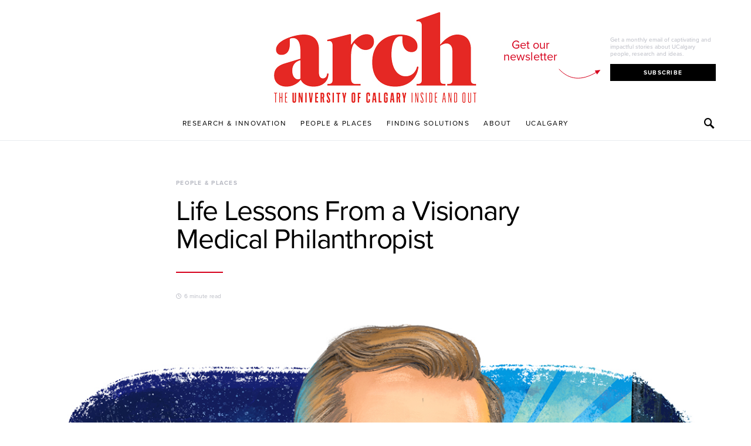

--- FILE ---
content_type: text/html; charset=UTF-8
request_url: https://archmagazine.ucalgary.ca/life-lessons-from-a-visionary-medical-philanthropist/
body_size: 29137
content:
<!doctype html>
<html dir="ltr" lang="en-US" prefix="og: https://ogp.me/ns#" class="wf-loading">
<head>
	<meta charset="UTF-8">
	<meta name="viewport" content="width=device-width, initial-scale=1">
	<link rel="profile" href="http://gmpg.org/xfn/11">

	<title>Life Lessons From a Visionary Medical Philanthropist | arch magazine</title>

		<!-- All in One SEO 4.9.3 - aioseo.com -->
	<meta name="description" content="On the 10-year anniversary of his transformative gift to UCalgary, Geoff Cumming shines a light on the people and places that have moved him to spark change." />
	<meta name="robots" content="max-image-preview:large" />
	<meta name="author" content="Ava Riselli"/>
	<link rel="canonical" href="https://archmagazine.ucalgary.ca/life-lessons-from-a-visionary-medical-philanthropist/" />
	<meta name="generator" content="All in One SEO (AIOSEO) 4.9.3" />
		<meta property="og:locale" content="en_US" />
		<meta property="og:site_name" content="arch magazine |" />
		<meta property="og:type" content="article" />
		<meta property="og:title" content="Life Lessons From a Visionary Medical Philanthropist | arch magazine" />
		<meta property="og:description" content="On the 10-year anniversary of his transformative gift to UCalgary, Geoff Cumming shines a light on the people and places that have moved him to spark change." />
		<meta property="og:url" content="https://archmagazine.ucalgary.ca/life-lessons-from-a-visionary-medical-philanthropist/" />
		<meta property="og:image" content="https://archmagazine.ucalgary.ca/wp-content/uploads/2024/05/ARCH_GC_PORTRAIT-FINAL2.png" />
		<meta property="og:image:secure_url" content="https://archmagazine.ucalgary.ca/wp-content/uploads/2024/05/ARCH_GC_PORTRAIT-FINAL2.png" />
		<meta property="og:image:width" content="1200" />
		<meta property="og:image:height" content="800" />
		<meta property="article:published_time" content="2024-06-04T21:14:46+00:00" />
		<meta property="article:modified_time" content="2024-06-04T21:14:50+00:00" />
		<meta name="twitter:card" content="summary_large_image" />
		<meta name="twitter:title" content="Life Lessons From a Visionary Medical Philanthropist | arch magazine" />
		<meta name="twitter:description" content="On the 10-year anniversary of his transformative gift to UCalgary, Geoff Cumming shines a light on the people and places that have moved him to spark change." />
		<meta name="twitter:image" content="https://archmagazine.ucalgary.ca/wp-content/uploads/2024/05/ARCH_GC_PORTRAIT-FINAL2.png" />
		<script type="application/ld+json" class="aioseo-schema">
			{"@context":"https:\/\/schema.org","@graph":[{"@type":"BlogPosting","@id":"https:\/\/archmagazine.ucalgary.ca\/life-lessons-from-a-visionary-medical-philanthropist\/#blogposting","name":"Life Lessons From a Visionary Medical Philanthropist | arch magazine","headline":"Life Lessons From a Visionary Medical Philanthropist","author":{"@id":"https:\/\/archmagazine.ucalgary.ca\/author\/ava-riselli\/#author"},"publisher":{"@id":"https:\/\/archmagazine.ucalgary.ca\/#organization"},"image":{"@type":"ImageObject","url":"https:\/\/archmagazine.ucalgary.ca\/wp-content\/uploads\/2024\/05\/ARCH_GC_PORTRAIT-FINAL2.png","width":1200,"height":800},"datePublished":"2024-06-04T15:14:46-06:00","dateModified":"2024-06-04T15:14:50-06:00","inLanguage":"en-US","mainEntityOfPage":{"@id":"https:\/\/archmagazine.ucalgary.ca\/life-lessons-from-a-visionary-medical-philanthropist\/#webpage"},"isPartOf":{"@id":"https:\/\/archmagazine.ucalgary.ca\/life-lessons-from-a-visionary-medical-philanthropist\/#webpage"},"articleSection":"People &amp; Places"},{"@type":"BreadcrumbList","@id":"https:\/\/archmagazine.ucalgary.ca\/life-lessons-from-a-visionary-medical-philanthropist\/#breadcrumblist","itemListElement":[{"@type":"ListItem","@id":"https:\/\/archmagazine.ucalgary.ca#listItem","position":1,"name":"Home","item":"https:\/\/archmagazine.ucalgary.ca","nextItem":{"@type":"ListItem","@id":"https:\/\/archmagazine.ucalgary.ca\/category\/people-places\/#listItem","name":"People &amp; Places"}},{"@type":"ListItem","@id":"https:\/\/archmagazine.ucalgary.ca\/category\/people-places\/#listItem","position":2,"name":"People &amp; Places","item":"https:\/\/archmagazine.ucalgary.ca\/category\/people-places\/","nextItem":{"@type":"ListItem","@id":"https:\/\/archmagazine.ucalgary.ca\/life-lessons-from-a-visionary-medical-philanthropist\/#listItem","name":"Life Lessons From a Visionary Medical Philanthropist"},"previousItem":{"@type":"ListItem","@id":"https:\/\/archmagazine.ucalgary.ca#listItem","name":"Home"}},{"@type":"ListItem","@id":"https:\/\/archmagazine.ucalgary.ca\/life-lessons-from-a-visionary-medical-philanthropist\/#listItem","position":3,"name":"Life Lessons From a Visionary Medical Philanthropist","previousItem":{"@type":"ListItem","@id":"https:\/\/archmagazine.ucalgary.ca\/category\/people-places\/#listItem","name":"People &amp; Places"}}]},{"@type":"Organization","@id":"https:\/\/archmagazine.ucalgary.ca\/#organization","name":"arch magazine","url":"https:\/\/archmagazine.ucalgary.ca\/"},{"@type":"Person","@id":"https:\/\/archmagazine.ucalgary.ca\/author\/ava-riselli\/#author","url":"https:\/\/archmagazine.ucalgary.ca\/author\/ava-riselli\/","name":"Ava Riselli","image":{"@type":"ImageObject","@id":"https:\/\/archmagazine.ucalgary.ca\/life-lessons-from-a-visionary-medical-philanthropist\/#authorImage","url":"https:\/\/secure.gravatar.com\/avatar\/1044b61770f4c2b9db1afc8d610104981204c38bd358fe52094391164e111853?s=96&d=mm&r=g","width":96,"height":96,"caption":"Ava Riselli"}},{"@type":"WebPage","@id":"https:\/\/archmagazine.ucalgary.ca\/life-lessons-from-a-visionary-medical-philanthropist\/#webpage","url":"https:\/\/archmagazine.ucalgary.ca\/life-lessons-from-a-visionary-medical-philanthropist\/","name":"Life Lessons From a Visionary Medical Philanthropist | arch magazine","description":"On the 10-year anniversary of his transformative gift to UCalgary, Geoff Cumming shines a light on the people and places that have moved him to spark change.","inLanguage":"en-US","isPartOf":{"@id":"https:\/\/archmagazine.ucalgary.ca\/#website"},"breadcrumb":{"@id":"https:\/\/archmagazine.ucalgary.ca\/life-lessons-from-a-visionary-medical-philanthropist\/#breadcrumblist"},"author":{"@id":"https:\/\/archmagazine.ucalgary.ca\/author\/ava-riselli\/#author"},"creator":{"@id":"https:\/\/archmagazine.ucalgary.ca\/author\/ava-riselli\/#author"},"image":{"@type":"ImageObject","url":"https:\/\/archmagazine.ucalgary.ca\/wp-content\/uploads\/2024\/05\/ARCH_GC_PORTRAIT-FINAL2.png","@id":"https:\/\/archmagazine.ucalgary.ca\/life-lessons-from-a-visionary-medical-philanthropist\/#mainImage","width":1200,"height":800},"primaryImageOfPage":{"@id":"https:\/\/archmagazine.ucalgary.ca\/life-lessons-from-a-visionary-medical-philanthropist\/#mainImage"},"datePublished":"2024-06-04T15:14:46-06:00","dateModified":"2024-06-04T15:14:50-06:00"},{"@type":"WebSite","@id":"https:\/\/archmagazine.ucalgary.ca\/#website","url":"https:\/\/archmagazine.ucalgary.ca\/","name":"arch magazine","inLanguage":"en-US","publisher":{"@id":"https:\/\/archmagazine.ucalgary.ca\/#organization"}}]}
		</script>
		<!-- All in One SEO -->

<link rel="alternate" type="application/rss+xml" title="arch magazine &raquo; Feed" href="https://archmagazine.ucalgary.ca/feed/" />
<link rel="alternate" title="oEmbed (JSON)" type="application/json+oembed" href="https://archmagazine.ucalgary.ca/wp-json/oembed/1.0/embed?url=https%3A%2F%2Farchmagazine.ucalgary.ca%2Flife-lessons-from-a-visionary-medical-philanthropist%2F" />
<link rel="alternate" title="oEmbed (XML)" type="text/xml+oembed" href="https://archmagazine.ucalgary.ca/wp-json/oembed/1.0/embed?url=https%3A%2F%2Farchmagazine.ucalgary.ca%2Flife-lessons-from-a-visionary-medical-philanthropist%2F&#038;format=xml" />
		<!-- This site uses the Google Analytics by MonsterInsights plugin v9.11.1 - Using Analytics tracking - https://www.monsterinsights.com/ -->
							<script src="//www.googletagmanager.com/gtag/js?id=G-BS1HC3ZBQR"  data-cfasync="false" data-wpfc-render="false" async></script>
			<script data-cfasync="false" data-wpfc-render="false">
				var mi_version = '9.11.1';
				var mi_track_user = true;
				var mi_no_track_reason = '';
								var MonsterInsightsDefaultLocations = {"page_location":"https:\/\/archmagazine.ucalgary.ca\/life-lessons-from-a-visionary-medical-philanthropist\/"};
								if ( typeof MonsterInsightsPrivacyGuardFilter === 'function' ) {
					var MonsterInsightsLocations = (typeof MonsterInsightsExcludeQuery === 'object') ? MonsterInsightsPrivacyGuardFilter( MonsterInsightsExcludeQuery ) : MonsterInsightsPrivacyGuardFilter( MonsterInsightsDefaultLocations );
				} else {
					var MonsterInsightsLocations = (typeof MonsterInsightsExcludeQuery === 'object') ? MonsterInsightsExcludeQuery : MonsterInsightsDefaultLocations;
				}

								var disableStrs = [
										'ga-disable-G-BS1HC3ZBQR',
									];

				/* Function to detect opted out users */
				function __gtagTrackerIsOptedOut() {
					for (var index = 0; index < disableStrs.length; index++) {
						if (document.cookie.indexOf(disableStrs[index] + '=true') > -1) {
							return true;
						}
					}

					return false;
				}

				/* Disable tracking if the opt-out cookie exists. */
				if (__gtagTrackerIsOptedOut()) {
					for (var index = 0; index < disableStrs.length; index++) {
						window[disableStrs[index]] = true;
					}
				}

				/* Opt-out function */
				function __gtagTrackerOptout() {
					for (var index = 0; index < disableStrs.length; index++) {
						document.cookie = disableStrs[index] + '=true; expires=Thu, 31 Dec 2099 23:59:59 UTC; path=/';
						window[disableStrs[index]] = true;
					}
				}

				if ('undefined' === typeof gaOptout) {
					function gaOptout() {
						__gtagTrackerOptout();
					}
				}
								window.dataLayer = window.dataLayer || [];

				window.MonsterInsightsDualTracker = {
					helpers: {},
					trackers: {},
				};
				if (mi_track_user) {
					function __gtagDataLayer() {
						dataLayer.push(arguments);
					}

					function __gtagTracker(type, name, parameters) {
						if (!parameters) {
							parameters = {};
						}

						if (parameters.send_to) {
							__gtagDataLayer.apply(null, arguments);
							return;
						}

						if (type === 'event') {
														parameters.send_to = monsterinsights_frontend.v4_id;
							var hookName = name;
							if (typeof parameters['event_category'] !== 'undefined') {
								hookName = parameters['event_category'] + ':' + name;
							}

							if (typeof MonsterInsightsDualTracker.trackers[hookName] !== 'undefined') {
								MonsterInsightsDualTracker.trackers[hookName](parameters);
							} else {
								__gtagDataLayer('event', name, parameters);
							}
							
						} else {
							__gtagDataLayer.apply(null, arguments);
						}
					}

					__gtagTracker('js', new Date());
					__gtagTracker('set', {
						'developer_id.dZGIzZG': true,
											});
					if ( MonsterInsightsLocations.page_location ) {
						__gtagTracker('set', MonsterInsightsLocations);
					}
										__gtagTracker('config', 'G-BS1HC3ZBQR', {"forceSSL":"true","link_attribution":"true"} );
										window.gtag = __gtagTracker;										(function () {
						/* https://developers.google.com/analytics/devguides/collection/analyticsjs/ */
						/* ga and __gaTracker compatibility shim. */
						var noopfn = function () {
							return null;
						};
						var newtracker = function () {
							return new Tracker();
						};
						var Tracker = function () {
							return null;
						};
						var p = Tracker.prototype;
						p.get = noopfn;
						p.set = noopfn;
						p.send = function () {
							var args = Array.prototype.slice.call(arguments);
							args.unshift('send');
							__gaTracker.apply(null, args);
						};
						var __gaTracker = function () {
							var len = arguments.length;
							if (len === 0) {
								return;
							}
							var f = arguments[len - 1];
							if (typeof f !== 'object' || f === null || typeof f.hitCallback !== 'function') {
								if ('send' === arguments[0]) {
									var hitConverted, hitObject = false, action;
									if ('event' === arguments[1]) {
										if ('undefined' !== typeof arguments[3]) {
											hitObject = {
												'eventAction': arguments[3],
												'eventCategory': arguments[2],
												'eventLabel': arguments[4],
												'value': arguments[5] ? arguments[5] : 1,
											}
										}
									}
									if ('pageview' === arguments[1]) {
										if ('undefined' !== typeof arguments[2]) {
											hitObject = {
												'eventAction': 'page_view',
												'page_path': arguments[2],
											}
										}
									}
									if (typeof arguments[2] === 'object') {
										hitObject = arguments[2];
									}
									if (typeof arguments[5] === 'object') {
										Object.assign(hitObject, arguments[5]);
									}
									if ('undefined' !== typeof arguments[1].hitType) {
										hitObject = arguments[1];
										if ('pageview' === hitObject.hitType) {
											hitObject.eventAction = 'page_view';
										}
									}
									if (hitObject) {
										action = 'timing' === arguments[1].hitType ? 'timing_complete' : hitObject.eventAction;
										hitConverted = mapArgs(hitObject);
										__gtagTracker('event', action, hitConverted);
									}
								}
								return;
							}

							function mapArgs(args) {
								var arg, hit = {};
								var gaMap = {
									'eventCategory': 'event_category',
									'eventAction': 'event_action',
									'eventLabel': 'event_label',
									'eventValue': 'event_value',
									'nonInteraction': 'non_interaction',
									'timingCategory': 'event_category',
									'timingVar': 'name',
									'timingValue': 'value',
									'timingLabel': 'event_label',
									'page': 'page_path',
									'location': 'page_location',
									'title': 'page_title',
									'referrer' : 'page_referrer',
								};
								for (arg in args) {
																		if (!(!args.hasOwnProperty(arg) || !gaMap.hasOwnProperty(arg))) {
										hit[gaMap[arg]] = args[arg];
									} else {
										hit[arg] = args[arg];
									}
								}
								return hit;
							}

							try {
								f.hitCallback();
							} catch (ex) {
							}
						};
						__gaTracker.create = newtracker;
						__gaTracker.getByName = newtracker;
						__gaTracker.getAll = function () {
							return [];
						};
						__gaTracker.remove = noopfn;
						__gaTracker.loaded = true;
						window['__gaTracker'] = __gaTracker;
					})();
									} else {
										console.log("");
					(function () {
						function __gtagTracker() {
							return null;
						}

						window['__gtagTracker'] = __gtagTracker;
						window['gtag'] = __gtagTracker;
					})();
									}
			</script>
							<!-- / Google Analytics by MonsterInsights -->
		<style id='wp-img-auto-sizes-contain-inline-css'>
img:is([sizes=auto i],[sizes^="auto," i]){contain-intrinsic-size:3000px 1500px}
/*# sourceURL=wp-img-auto-sizes-contain-inline-css */
</style>
<link rel='stylesheet' id='genesis-blocks-style-css-css' href='https://archmagazine.ucalgary.ca/wp-content/plugins/genesis-blocks/dist/style-blocks.build.css?ver=1765011922' media='all' />
<link rel='alternate stylesheet' id='powerkit-icons-css' href='https://archmagazine.ucalgary.ca/wp-content/plugins/powerkit/assets/fonts/powerkit-icons.woff?ver=3.0.4' as='font' type='font/wof' crossorigin />
<link rel='stylesheet' id='powerkit-css' href='https://archmagazine.ucalgary.ca/wp-content/plugins/powerkit/assets/css/powerkit.css?ver=3.0.4' media='all' />
<style id='wp-emoji-styles-inline-css'>

	img.wp-smiley, img.emoji {
		display: inline !important;
		border: none !important;
		box-shadow: none !important;
		height: 1em !important;
		width: 1em !important;
		margin: 0 0.07em !important;
		vertical-align: -0.1em !important;
		background: none !important;
		padding: 0 !important;
	}
/*# sourceURL=wp-emoji-styles-inline-css */
</style>
<style id='wp-block-library-inline-css'>
:root{--wp-block-synced-color:#7a00df;--wp-block-synced-color--rgb:122,0,223;--wp-bound-block-color:var(--wp-block-synced-color);--wp-editor-canvas-background:#ddd;--wp-admin-theme-color:#007cba;--wp-admin-theme-color--rgb:0,124,186;--wp-admin-theme-color-darker-10:#006ba1;--wp-admin-theme-color-darker-10--rgb:0,107,160.5;--wp-admin-theme-color-darker-20:#005a87;--wp-admin-theme-color-darker-20--rgb:0,90,135;--wp-admin-border-width-focus:2px}@media (min-resolution:192dpi){:root{--wp-admin-border-width-focus:1.5px}}.wp-element-button{cursor:pointer}:root .has-very-light-gray-background-color{background-color:#eee}:root .has-very-dark-gray-background-color{background-color:#313131}:root .has-very-light-gray-color{color:#eee}:root .has-very-dark-gray-color{color:#313131}:root .has-vivid-green-cyan-to-vivid-cyan-blue-gradient-background{background:linear-gradient(135deg,#00d084,#0693e3)}:root .has-purple-crush-gradient-background{background:linear-gradient(135deg,#34e2e4,#4721fb 50%,#ab1dfe)}:root .has-hazy-dawn-gradient-background{background:linear-gradient(135deg,#faaca8,#dad0ec)}:root .has-subdued-olive-gradient-background{background:linear-gradient(135deg,#fafae1,#67a671)}:root .has-atomic-cream-gradient-background{background:linear-gradient(135deg,#fdd79a,#004a59)}:root .has-nightshade-gradient-background{background:linear-gradient(135deg,#330968,#31cdcf)}:root .has-midnight-gradient-background{background:linear-gradient(135deg,#020381,#2874fc)}:root{--wp--preset--font-size--normal:16px;--wp--preset--font-size--huge:42px}.has-regular-font-size{font-size:1em}.has-larger-font-size{font-size:2.625em}.has-normal-font-size{font-size:var(--wp--preset--font-size--normal)}.has-huge-font-size{font-size:var(--wp--preset--font-size--huge)}.has-text-align-center{text-align:center}.has-text-align-left{text-align:left}.has-text-align-right{text-align:right}.has-fit-text{white-space:nowrap!important}#end-resizable-editor-section{display:none}.aligncenter{clear:both}.items-justified-left{justify-content:flex-start}.items-justified-center{justify-content:center}.items-justified-right{justify-content:flex-end}.items-justified-space-between{justify-content:space-between}.screen-reader-text{border:0;clip-path:inset(50%);height:1px;margin:-1px;overflow:hidden;padding:0;position:absolute;width:1px;word-wrap:normal!important}.screen-reader-text:focus{background-color:#ddd;clip-path:none;color:#444;display:block;font-size:1em;height:auto;left:5px;line-height:normal;padding:15px 23px 14px;text-decoration:none;top:5px;width:auto;z-index:100000}html :where(.has-border-color){border-style:solid}html :where([style*=border-top-color]){border-top-style:solid}html :where([style*=border-right-color]){border-right-style:solid}html :where([style*=border-bottom-color]){border-bottom-style:solid}html :where([style*=border-left-color]){border-left-style:solid}html :where([style*=border-width]){border-style:solid}html :where([style*=border-top-width]){border-top-style:solid}html :where([style*=border-right-width]){border-right-style:solid}html :where([style*=border-bottom-width]){border-bottom-style:solid}html :where([style*=border-left-width]){border-left-style:solid}html :where(img[class*=wp-image-]){height:auto;max-width:100%}:where(figure){margin:0 0 1em}html :where(.is-position-sticky){--wp-admin--admin-bar--position-offset:var(--wp-admin--admin-bar--height,0px)}@media screen and (max-width:600px){html :where(.is-position-sticky){--wp-admin--admin-bar--position-offset:0px}}

/*# sourceURL=wp-block-library-inline-css */
</style><style id='wp-block-image-inline-css'>
.wp-block-image>a,.wp-block-image>figure>a{display:inline-block}.wp-block-image img{box-sizing:border-box;height:auto;max-width:100%;vertical-align:bottom}@media not (prefers-reduced-motion){.wp-block-image img.hide{visibility:hidden}.wp-block-image img.show{animation:show-content-image .4s}}.wp-block-image[style*=border-radius] img,.wp-block-image[style*=border-radius]>a{border-radius:inherit}.wp-block-image.has-custom-border img{box-sizing:border-box}.wp-block-image.aligncenter{text-align:center}.wp-block-image.alignfull>a,.wp-block-image.alignwide>a{width:100%}.wp-block-image.alignfull img,.wp-block-image.alignwide img{height:auto;width:100%}.wp-block-image .aligncenter,.wp-block-image .alignleft,.wp-block-image .alignright,.wp-block-image.aligncenter,.wp-block-image.alignleft,.wp-block-image.alignright{display:table}.wp-block-image .aligncenter>figcaption,.wp-block-image .alignleft>figcaption,.wp-block-image .alignright>figcaption,.wp-block-image.aligncenter>figcaption,.wp-block-image.alignleft>figcaption,.wp-block-image.alignright>figcaption{caption-side:bottom;display:table-caption}.wp-block-image .alignleft{float:left;margin:.5em 1em .5em 0}.wp-block-image .alignright{float:right;margin:.5em 0 .5em 1em}.wp-block-image .aligncenter{margin-left:auto;margin-right:auto}.wp-block-image :where(figcaption){margin-bottom:1em;margin-top:.5em}.wp-block-image.is-style-circle-mask img{border-radius:9999px}@supports ((-webkit-mask-image:none) or (mask-image:none)) or (-webkit-mask-image:none){.wp-block-image.is-style-circle-mask img{border-radius:0;-webkit-mask-image:url('data:image/svg+xml;utf8,<svg viewBox="0 0 100 100" xmlns="http://www.w3.org/2000/svg"><circle cx="50" cy="50" r="50"/></svg>');mask-image:url('data:image/svg+xml;utf8,<svg viewBox="0 0 100 100" xmlns="http://www.w3.org/2000/svg"><circle cx="50" cy="50" r="50"/></svg>');mask-mode:alpha;-webkit-mask-position:center;mask-position:center;-webkit-mask-repeat:no-repeat;mask-repeat:no-repeat;-webkit-mask-size:contain;mask-size:contain}}:root :where(.wp-block-image.is-style-rounded img,.wp-block-image .is-style-rounded img){border-radius:9999px}.wp-block-image figure{margin:0}.wp-lightbox-container{display:flex;flex-direction:column;position:relative}.wp-lightbox-container img{cursor:zoom-in}.wp-lightbox-container img:hover+button{opacity:1}.wp-lightbox-container button{align-items:center;backdrop-filter:blur(16px) saturate(180%);background-color:#5a5a5a40;border:none;border-radius:4px;cursor:zoom-in;display:flex;height:20px;justify-content:center;opacity:0;padding:0;position:absolute;right:16px;text-align:center;top:16px;width:20px;z-index:100}@media not (prefers-reduced-motion){.wp-lightbox-container button{transition:opacity .2s ease}}.wp-lightbox-container button:focus-visible{outline:3px auto #5a5a5a40;outline:3px auto -webkit-focus-ring-color;outline-offset:3px}.wp-lightbox-container button:hover{cursor:pointer;opacity:1}.wp-lightbox-container button:focus{opacity:1}.wp-lightbox-container button:focus,.wp-lightbox-container button:hover,.wp-lightbox-container button:not(:hover):not(:active):not(.has-background){background-color:#5a5a5a40;border:none}.wp-lightbox-overlay{box-sizing:border-box;cursor:zoom-out;height:100vh;left:0;overflow:hidden;position:fixed;top:0;visibility:hidden;width:100%;z-index:100000}.wp-lightbox-overlay .close-button{align-items:center;cursor:pointer;display:flex;justify-content:center;min-height:40px;min-width:40px;padding:0;position:absolute;right:calc(env(safe-area-inset-right) + 16px);top:calc(env(safe-area-inset-top) + 16px);z-index:5000000}.wp-lightbox-overlay .close-button:focus,.wp-lightbox-overlay .close-button:hover,.wp-lightbox-overlay .close-button:not(:hover):not(:active):not(.has-background){background:none;border:none}.wp-lightbox-overlay .lightbox-image-container{height:var(--wp--lightbox-container-height);left:50%;overflow:hidden;position:absolute;top:50%;transform:translate(-50%,-50%);transform-origin:top left;width:var(--wp--lightbox-container-width);z-index:9999999999}.wp-lightbox-overlay .wp-block-image{align-items:center;box-sizing:border-box;display:flex;height:100%;justify-content:center;margin:0;position:relative;transform-origin:0 0;width:100%;z-index:3000000}.wp-lightbox-overlay .wp-block-image img{height:var(--wp--lightbox-image-height);min-height:var(--wp--lightbox-image-height);min-width:var(--wp--lightbox-image-width);width:var(--wp--lightbox-image-width)}.wp-lightbox-overlay .wp-block-image figcaption{display:none}.wp-lightbox-overlay button{background:none;border:none}.wp-lightbox-overlay .scrim{background-color:#fff;height:100%;opacity:.9;position:absolute;width:100%;z-index:2000000}.wp-lightbox-overlay.active{visibility:visible}@media not (prefers-reduced-motion){.wp-lightbox-overlay.active{animation:turn-on-visibility .25s both}.wp-lightbox-overlay.active img{animation:turn-on-visibility .35s both}.wp-lightbox-overlay.show-closing-animation:not(.active){animation:turn-off-visibility .35s both}.wp-lightbox-overlay.show-closing-animation:not(.active) img{animation:turn-off-visibility .25s both}.wp-lightbox-overlay.zoom.active{animation:none;opacity:1;visibility:visible}.wp-lightbox-overlay.zoom.active .lightbox-image-container{animation:lightbox-zoom-in .4s}.wp-lightbox-overlay.zoom.active .lightbox-image-container img{animation:none}.wp-lightbox-overlay.zoom.active .scrim{animation:turn-on-visibility .4s forwards}.wp-lightbox-overlay.zoom.show-closing-animation:not(.active){animation:none}.wp-lightbox-overlay.zoom.show-closing-animation:not(.active) .lightbox-image-container{animation:lightbox-zoom-out .4s}.wp-lightbox-overlay.zoom.show-closing-animation:not(.active) .lightbox-image-container img{animation:none}.wp-lightbox-overlay.zoom.show-closing-animation:not(.active) .scrim{animation:turn-off-visibility .4s forwards}}@keyframes show-content-image{0%{visibility:hidden}99%{visibility:hidden}to{visibility:visible}}@keyframes turn-on-visibility{0%{opacity:0}to{opacity:1}}@keyframes turn-off-visibility{0%{opacity:1;visibility:visible}99%{opacity:0;visibility:visible}to{opacity:0;visibility:hidden}}@keyframes lightbox-zoom-in{0%{transform:translate(calc((-100vw + var(--wp--lightbox-scrollbar-width))/2 + var(--wp--lightbox-initial-left-position)),calc(-50vh + var(--wp--lightbox-initial-top-position))) scale(var(--wp--lightbox-scale))}to{transform:translate(-50%,-50%) scale(1)}}@keyframes lightbox-zoom-out{0%{transform:translate(-50%,-50%) scale(1);visibility:visible}99%{visibility:visible}to{transform:translate(calc((-100vw + var(--wp--lightbox-scrollbar-width))/2 + var(--wp--lightbox-initial-left-position)),calc(-50vh + var(--wp--lightbox-initial-top-position))) scale(var(--wp--lightbox-scale));visibility:hidden}}
/*# sourceURL=https://archmagazine.ucalgary.ca/wp-includes/blocks/image/style.min.css */
</style>
<style id='wp-block-paragraph-inline-css'>
.is-small-text{font-size:.875em}.is-regular-text{font-size:1em}.is-large-text{font-size:2.25em}.is-larger-text{font-size:3em}.has-drop-cap:not(:focus):first-letter{float:left;font-size:8.4em;font-style:normal;font-weight:100;line-height:.68;margin:.05em .1em 0 0;text-transform:uppercase}body.rtl .has-drop-cap:not(:focus):first-letter{float:none;margin-left:.1em}p.has-drop-cap.has-background{overflow:hidden}:root :where(p.has-background){padding:1.25em 2.375em}:where(p.has-text-color:not(.has-link-color)) a{color:inherit}p.has-text-align-left[style*="writing-mode:vertical-lr"],p.has-text-align-right[style*="writing-mode:vertical-rl"]{rotate:180deg}
/*# sourceURL=https://archmagazine.ucalgary.ca/wp-includes/blocks/paragraph/style.min.css */
</style>
<style id='global-styles-inline-css'>
:root{--wp--preset--aspect-ratio--square: 1;--wp--preset--aspect-ratio--4-3: 4/3;--wp--preset--aspect-ratio--3-4: 3/4;--wp--preset--aspect-ratio--3-2: 3/2;--wp--preset--aspect-ratio--2-3: 2/3;--wp--preset--aspect-ratio--16-9: 16/9;--wp--preset--aspect-ratio--9-16: 9/16;--wp--preset--color--black: #000000;--wp--preset--color--cyan-bluish-gray: #abb8c3;--wp--preset--color--white: #ffffff;--wp--preset--color--pale-pink: #f78da7;--wp--preset--color--vivid-red: #cf2e2e;--wp--preset--color--luminous-vivid-orange: #ff6900;--wp--preset--color--luminous-vivid-amber: #fcb900;--wp--preset--color--light-green-cyan: #7bdcb5;--wp--preset--color--vivid-green-cyan: #00d084;--wp--preset--color--pale-cyan-blue: #8ed1fc;--wp--preset--color--vivid-cyan-blue: #0693e3;--wp--preset--color--vivid-purple: #9b51e0;--wp--preset--gradient--vivid-cyan-blue-to-vivid-purple: linear-gradient(135deg,rgb(6,147,227) 0%,rgb(155,81,224) 100%);--wp--preset--gradient--light-green-cyan-to-vivid-green-cyan: linear-gradient(135deg,rgb(122,220,180) 0%,rgb(0,208,130) 100%);--wp--preset--gradient--luminous-vivid-amber-to-luminous-vivid-orange: linear-gradient(135deg,rgb(252,185,0) 0%,rgb(255,105,0) 100%);--wp--preset--gradient--luminous-vivid-orange-to-vivid-red: linear-gradient(135deg,rgb(255,105,0) 0%,rgb(207,46,46) 100%);--wp--preset--gradient--very-light-gray-to-cyan-bluish-gray: linear-gradient(135deg,rgb(238,238,238) 0%,rgb(169,184,195) 100%);--wp--preset--gradient--cool-to-warm-spectrum: linear-gradient(135deg,rgb(74,234,220) 0%,rgb(151,120,209) 20%,rgb(207,42,186) 40%,rgb(238,44,130) 60%,rgb(251,105,98) 80%,rgb(254,248,76) 100%);--wp--preset--gradient--blush-light-purple: linear-gradient(135deg,rgb(255,206,236) 0%,rgb(152,150,240) 100%);--wp--preset--gradient--blush-bordeaux: linear-gradient(135deg,rgb(254,205,165) 0%,rgb(254,45,45) 50%,rgb(107,0,62) 100%);--wp--preset--gradient--luminous-dusk: linear-gradient(135deg,rgb(255,203,112) 0%,rgb(199,81,192) 50%,rgb(65,88,208) 100%);--wp--preset--gradient--pale-ocean: linear-gradient(135deg,rgb(255,245,203) 0%,rgb(182,227,212) 50%,rgb(51,167,181) 100%);--wp--preset--gradient--electric-grass: linear-gradient(135deg,rgb(202,248,128) 0%,rgb(113,206,126) 100%);--wp--preset--gradient--midnight: linear-gradient(135deg,rgb(2,3,129) 0%,rgb(40,116,252) 100%);--wp--preset--font-size--small: 13px;--wp--preset--font-size--medium: 20px;--wp--preset--font-size--large: 36px;--wp--preset--font-size--x-large: 42px;--wp--preset--spacing--20: 0.44rem;--wp--preset--spacing--30: 0.67rem;--wp--preset--spacing--40: 1rem;--wp--preset--spacing--50: 1.5rem;--wp--preset--spacing--60: 2.25rem;--wp--preset--spacing--70: 3.38rem;--wp--preset--spacing--80: 5.06rem;--wp--preset--shadow--natural: 6px 6px 9px rgba(0, 0, 0, 0.2);--wp--preset--shadow--deep: 12px 12px 50px rgba(0, 0, 0, 0.4);--wp--preset--shadow--sharp: 6px 6px 0px rgba(0, 0, 0, 0.2);--wp--preset--shadow--outlined: 6px 6px 0px -3px rgb(255, 255, 255), 6px 6px rgb(0, 0, 0);--wp--preset--shadow--crisp: 6px 6px 0px rgb(0, 0, 0);}:where(.is-layout-flex){gap: 0.5em;}:where(.is-layout-grid){gap: 0.5em;}body .is-layout-flex{display: flex;}.is-layout-flex{flex-wrap: wrap;align-items: center;}.is-layout-flex > :is(*, div){margin: 0;}body .is-layout-grid{display: grid;}.is-layout-grid > :is(*, div){margin: 0;}:where(.wp-block-columns.is-layout-flex){gap: 2em;}:where(.wp-block-columns.is-layout-grid){gap: 2em;}:where(.wp-block-post-template.is-layout-flex){gap: 1.25em;}:where(.wp-block-post-template.is-layout-grid){gap: 1.25em;}.has-black-color{color: var(--wp--preset--color--black) !important;}.has-cyan-bluish-gray-color{color: var(--wp--preset--color--cyan-bluish-gray) !important;}.has-white-color{color: var(--wp--preset--color--white) !important;}.has-pale-pink-color{color: var(--wp--preset--color--pale-pink) !important;}.has-vivid-red-color{color: var(--wp--preset--color--vivid-red) !important;}.has-luminous-vivid-orange-color{color: var(--wp--preset--color--luminous-vivid-orange) !important;}.has-luminous-vivid-amber-color{color: var(--wp--preset--color--luminous-vivid-amber) !important;}.has-light-green-cyan-color{color: var(--wp--preset--color--light-green-cyan) !important;}.has-vivid-green-cyan-color{color: var(--wp--preset--color--vivid-green-cyan) !important;}.has-pale-cyan-blue-color{color: var(--wp--preset--color--pale-cyan-blue) !important;}.has-vivid-cyan-blue-color{color: var(--wp--preset--color--vivid-cyan-blue) !important;}.has-vivid-purple-color{color: var(--wp--preset--color--vivid-purple) !important;}.has-black-background-color{background-color: var(--wp--preset--color--black) !important;}.has-cyan-bluish-gray-background-color{background-color: var(--wp--preset--color--cyan-bluish-gray) !important;}.has-white-background-color{background-color: var(--wp--preset--color--white) !important;}.has-pale-pink-background-color{background-color: var(--wp--preset--color--pale-pink) !important;}.has-vivid-red-background-color{background-color: var(--wp--preset--color--vivid-red) !important;}.has-luminous-vivid-orange-background-color{background-color: var(--wp--preset--color--luminous-vivid-orange) !important;}.has-luminous-vivid-amber-background-color{background-color: var(--wp--preset--color--luminous-vivid-amber) !important;}.has-light-green-cyan-background-color{background-color: var(--wp--preset--color--light-green-cyan) !important;}.has-vivid-green-cyan-background-color{background-color: var(--wp--preset--color--vivid-green-cyan) !important;}.has-pale-cyan-blue-background-color{background-color: var(--wp--preset--color--pale-cyan-blue) !important;}.has-vivid-cyan-blue-background-color{background-color: var(--wp--preset--color--vivid-cyan-blue) !important;}.has-vivid-purple-background-color{background-color: var(--wp--preset--color--vivid-purple) !important;}.has-black-border-color{border-color: var(--wp--preset--color--black) !important;}.has-cyan-bluish-gray-border-color{border-color: var(--wp--preset--color--cyan-bluish-gray) !important;}.has-white-border-color{border-color: var(--wp--preset--color--white) !important;}.has-pale-pink-border-color{border-color: var(--wp--preset--color--pale-pink) !important;}.has-vivid-red-border-color{border-color: var(--wp--preset--color--vivid-red) !important;}.has-luminous-vivid-orange-border-color{border-color: var(--wp--preset--color--luminous-vivid-orange) !important;}.has-luminous-vivid-amber-border-color{border-color: var(--wp--preset--color--luminous-vivid-amber) !important;}.has-light-green-cyan-border-color{border-color: var(--wp--preset--color--light-green-cyan) !important;}.has-vivid-green-cyan-border-color{border-color: var(--wp--preset--color--vivid-green-cyan) !important;}.has-pale-cyan-blue-border-color{border-color: var(--wp--preset--color--pale-cyan-blue) !important;}.has-vivid-cyan-blue-border-color{border-color: var(--wp--preset--color--vivid-cyan-blue) !important;}.has-vivid-purple-border-color{border-color: var(--wp--preset--color--vivid-purple) !important;}.has-vivid-cyan-blue-to-vivid-purple-gradient-background{background: var(--wp--preset--gradient--vivid-cyan-blue-to-vivid-purple) !important;}.has-light-green-cyan-to-vivid-green-cyan-gradient-background{background: var(--wp--preset--gradient--light-green-cyan-to-vivid-green-cyan) !important;}.has-luminous-vivid-amber-to-luminous-vivid-orange-gradient-background{background: var(--wp--preset--gradient--luminous-vivid-amber-to-luminous-vivid-orange) !important;}.has-luminous-vivid-orange-to-vivid-red-gradient-background{background: var(--wp--preset--gradient--luminous-vivid-orange-to-vivid-red) !important;}.has-very-light-gray-to-cyan-bluish-gray-gradient-background{background: var(--wp--preset--gradient--very-light-gray-to-cyan-bluish-gray) !important;}.has-cool-to-warm-spectrum-gradient-background{background: var(--wp--preset--gradient--cool-to-warm-spectrum) !important;}.has-blush-light-purple-gradient-background{background: var(--wp--preset--gradient--blush-light-purple) !important;}.has-blush-bordeaux-gradient-background{background: var(--wp--preset--gradient--blush-bordeaux) !important;}.has-luminous-dusk-gradient-background{background: var(--wp--preset--gradient--luminous-dusk) !important;}.has-pale-ocean-gradient-background{background: var(--wp--preset--gradient--pale-ocean) !important;}.has-electric-grass-gradient-background{background: var(--wp--preset--gradient--electric-grass) !important;}.has-midnight-gradient-background{background: var(--wp--preset--gradient--midnight) !important;}.has-small-font-size{font-size: var(--wp--preset--font-size--small) !important;}.has-medium-font-size{font-size: var(--wp--preset--font-size--medium) !important;}.has-large-font-size{font-size: var(--wp--preset--font-size--large) !important;}.has-x-large-font-size{font-size: var(--wp--preset--font-size--x-large) !important;}
/*# sourceURL=global-styles-inline-css */
</style>

<style id='classic-theme-styles-inline-css'>
/*! This file is auto-generated */
.wp-block-button__link{color:#fff;background-color:#32373c;border-radius:9999px;box-shadow:none;text-decoration:none;padding:calc(.667em + 2px) calc(1.333em + 2px);font-size:1.125em}.wp-block-file__button{background:#32373c;color:#fff;text-decoration:none}
/*# sourceURL=/wp-includes/css/classic-themes.min.css */
</style>
<link rel='stylesheet' id='powerkit-author-box-css' href='https://archmagazine.ucalgary.ca/wp-content/plugins/powerkit/modules/author-box/public/css/public-powerkit-author-box.css?ver=3.0.4' media='all' />
<link rel='stylesheet' id='powerkit-basic-elements-css' href='https://archmagazine.ucalgary.ca/wp-content/plugins/powerkit/modules/basic-elements/public/css/public-powerkit-basic-elements.css?ver=3.0.4' media='screen' />
<link rel='stylesheet' id='powerkit-coming-soon-css' href='https://archmagazine.ucalgary.ca/wp-content/plugins/powerkit/modules/coming-soon/public/css/public-powerkit-coming-soon.css?ver=3.0.4' media='all' />
<link rel='stylesheet' id='powerkit-content-formatting-css' href='https://archmagazine.ucalgary.ca/wp-content/plugins/powerkit/modules/content-formatting/public/css/public-powerkit-content-formatting.css?ver=3.0.4' media='all' />
<link rel='stylesheet' id='powerkit-сontributors-css' href='https://archmagazine.ucalgary.ca/wp-content/plugins/powerkit/modules/contributors/public/css/public-powerkit-contributors.css?ver=3.0.4' media='all' />
<link rel='stylesheet' id='powerkit-facebook-css' href='https://archmagazine.ucalgary.ca/wp-content/plugins/powerkit/modules/facebook/public/css/public-powerkit-facebook.css?ver=3.0.4' media='all' />
<link rel='stylesheet' id='powerkit-featured-categories-css' href='https://archmagazine.ucalgary.ca/wp-content/plugins/powerkit/modules/featured-categories/public/css/public-powerkit-featured-categories.css?ver=3.0.4' media='all' />
<link rel='stylesheet' id='powerkit-inline-posts-css' href='https://archmagazine.ucalgary.ca/wp-content/plugins/powerkit/modules/inline-posts/public/css/public-powerkit-inline-posts.css?ver=3.0.4' media='all' />
<link rel='stylesheet' id='powerkit-instagram-css' href='https://archmagazine.ucalgary.ca/wp-content/plugins/powerkit/modules/instagram/public/css/public-powerkit-instagram.css?ver=3.0.4' media='all' />
<link rel='stylesheet' id='powerkit-justified-gallery-css' href='https://archmagazine.ucalgary.ca/wp-content/plugins/powerkit/modules/justified-gallery/public/css/public-powerkit-justified-gallery.css?ver=3.0.4' media='all' />
<link rel='stylesheet' id='glightbox-css' href='https://archmagazine.ucalgary.ca/wp-content/plugins/powerkit/modules/lightbox/public/css/glightbox.min.css?ver=3.0.4' media='all' />
<link rel='stylesheet' id='powerkit-lightbox-css' href='https://archmagazine.ucalgary.ca/wp-content/plugins/powerkit/modules/lightbox/public/css/public-powerkit-lightbox.css?ver=3.0.4' media='all' />
<link rel='stylesheet' id='powerkit-opt-in-forms-css' href='https://archmagazine.ucalgary.ca/wp-content/plugins/powerkit/modules/opt-in-forms/public/css/public-powerkit-opt-in-forms.css?ver=3.0.4' media='all' />
<link rel='stylesheet' id='powerkit-pinterest-css' href='https://archmagazine.ucalgary.ca/wp-content/plugins/powerkit/modules/pinterest/public/css/public-powerkit-pinterest.css?ver=3.0.4' media='all' />
<link rel='stylesheet' id='powerkit-scroll-to-top-css' href='https://archmagazine.ucalgary.ca/wp-content/plugins/powerkit/modules/scroll-to-top/public/css/public-powerkit-scroll-to-top.css?ver=3.0.4' media='all' />
<link rel='stylesheet' id='powerkit-share-buttons-css' href='https://archmagazine.ucalgary.ca/wp-content/plugins/powerkit/modules/share-buttons/public/css/public-powerkit-share-buttons.css?ver=3.0.4' media='all' />
<link rel='stylesheet' id='powerkit-slider-gallery-css' href='https://archmagazine.ucalgary.ca/wp-content/plugins/powerkit/modules/slider-gallery/public/css/public-powerkit-slider-gallery.css?ver=3.0.4' media='all' />
<link rel='stylesheet' id='powerkit-social-links-css' href='https://archmagazine.ucalgary.ca/wp-content/plugins/powerkit/modules/social-links/public/css/public-powerkit-social-links.css?ver=3.0.4' media='all' />
<link rel='stylesheet' id='powerkit-table-of-contents-css' href='https://archmagazine.ucalgary.ca/wp-content/plugins/powerkit/modules/table-of-contents/public/css/public-powerkit-table-of-contents.css?ver=3.0.4' media='all' />
<link rel='stylesheet' id='powerkit-twitter-css' href='https://archmagazine.ucalgary.ca/wp-content/plugins/powerkit/modules/twitter/public/css/public-powerkit-twitter.css?ver=3.0.4' media='all' />
<link rel='stylesheet' id='powerkit-widget-about-css' href='https://archmagazine.ucalgary.ca/wp-content/plugins/powerkit/modules/widget-about/public/css/public-powerkit-widget-about.css?ver=3.0.4' media='all' />
<link rel='stylesheet' id='csco-styles-css' href='https://archmagazine.ucalgary.ca/wp-content/themes/overflow/style.css?ver=1.5.4' media='all' />
<style id='csco-styles-inline-css'>
.searchwp-live-search-no-min-chars:after { content: "Continue typing" }
		.design-heading-stroke-zigzag .title-stroke:after,
		.design-title-stroke-zigzag .title-stroke-block:after {
			background: url("data:image/svg+xml,%3Csvg width='490px' height='11px' viewBox='0 0 490 11' version='1.1' xmlns='http://www.w3.org/2000/svg' xmlns:xlink='http://www.w3.org/1999/xlink'%3E%3Cg id='zigzag-wrap' stroke='none' stroke-width='1' fill='none' fill-rule='evenodd'%3E%3Cg id='widget-zigzag' stroke='%23d6001c' stroke-width='2'%3E%3Cpolyline id='zigzag' points='0 0 7.36925 7 14.7385 0 22.106 7 29.47525 0 36.84275 7 44.21025 0 51.5795 7 58.94875 0 66.318 7 73.68725 0 81.05475 7 88.424 0 95.79325 7 103.1625 0 110.5335 7 117.90275 0 125.27025 7 132.6395 0 140.00875 7 147.37975 0 154.749 7 162.12 0 163 0 170.36925 7 177.7385 0 185.106 7 192.47525 0 199.84275 7 207.21025 0 214.5795 7 221.94875 0 229.318 7 236.68725 0 244.05475 7 251.424 0 258.79325 7 266.1625 0 273.5335 7 280.90275 0 288.27025 7 295.6395 0 303.00875 7 310.37975 0 317.749 7 325.12 0 326 0 333.36925 7 340.7385 0 348.106 7 355.47525 0 362.84275 7 370.21025 0 377.5795 7 384.94875 0 392.318 7 399.68725 0 407.05475 7 414.424 0 421.79325 7 429.1625 0 436.5335 7 443.90275 0 451.27025 7 458.6395 0 466.00875 7 473.37975 0 480.749 7 488.12 0'%3E%3C/polyline%3E%3C/g%3E%3C/g%3E%3C/svg%3E") repeat-x 0 center;
			background-size: 490px 13px;
		}
		.design-heading-stroke-wave .title-stroke:after,
		.design-title-stroke-wave .title-stroke-block:after {
			background: url("data:image/svg+xml,%3Csvg width='366px' height='7px' viewBox='0 0 366 7' version='1.1' xmlns='http://www.w3.org/2000/svg' xmlns:xlink='http://www.w3.org/1999/xlink'%3E%3Cg stroke='none' stroke-width='1' fill='none' fill-rule='evenodd'%3E%3Cpath d='M0,1 C4.67536714,1 4.67536714,6 9.35073428,6 C14.0261014,6 14.0261014,1 18.7014686,1 L19.2857143,1 C23.9610814,1 23.9610814,6 28.6364486,6 C33.3118157,6 33.3118157,1 37.9871829,1 L38.5714286,1 C43.2467957,1 43.2467957,6 47.9221629,6 C52.59753,6 52.59753,1 57.2728971,1 L57.8571429,1 C62.53251,1 62.53251,6 67.2078771,6 C71.8832443,6 71.8832443,1 76.5586114,1 L77.1428571,1 C81.8182243,1 81.8182243,6 86.4935914,6 C91.1689586,6 91.1689586,1 95.8443257,1 L96.4285714,1 C101.103939,1 101.103939,6 105.779306,6 C110.454673,6 110.454673,1 115.13004,1 L115.714286,1 C120.389653,1 120.389653,6 125.06502,6 C129.740387,6 129.740387,1 134.415754,1 L135,1 C139.675367,1 139.675367,6 144.350734,6 C149.026101,6 149.026101,1 153.701469,1 L154.285714,1 C158.961081,1 158.961081,6 163.636449,6 C168.311816,6 168.311816,1 172.987183,1 L173.571429,1 C178.246796,1 178.246796,6 182.922163,6 C187.59753,6 187.59753,1 192.272897,1 L192.857143,1 C197.53251,1 197.53251,6 202.207877,6 C206.883244,6 206.883244,1 211.558611,1 L212.142857,1 C216.818224,1 216.818224,6 221.493591,6 C226.168959,6 226.168959,1 230.844326,1 L231.428571,1 C236.103939,1 236.103939,6 240.779306,6 C245.454673,6 245.454673,1 250.13004,1 L250.714286,1 C255.389653,1 255.389653,6 260.06502,6 C264.740387,6 264.740387,1 269.415754,1 L270,1 C274.675367,1 274.675367,6 279.350734,6 C284.026101,6 284.026101,1 288.701469,1 L289.285714,1 C293.961081,1 293.961081,6 298.636449,6 C303.311816,6 303.311816,1 307.987183,1 L308.571429,1 C313.246796,1 313.246796,6 317.922163,6 C322.59753,6 322.59753,1 327.272897,1 L327.857143,1 C332.53251,1 332.53251,6 337.207877,6 C341.883244,6 341.883244,1 346.558611,1 L347.142857,1 C351.818224,1 351.818224,6 356.493591,6 C361.168959,6 361.168959,1 365.844326,1' stroke='%23d6001c' stroke-width='2' fill-rule='nonzero'%3E%3C/path%3E%3C/g%3E%3C/svg%3E") repeat-x 0 center;
			background-size: 366px 7px;
		}
		.design-heading-stroke-brush .title-stroke:after,
		.design-title-stroke-brush .title-stroke-block:after {
			background: url("data:image/svg+xml,%3Csvg width='300px' height='18px' viewBox='0 0 300 18' version='1.1' xmlns='http://www.w3.org/2000/svg' xmlns:xlink='http://www.w3.org/1999/xlink'%3E%3Cg stroke='none' stroke-width='1' fill='none' fill-rule='evenodd'%3E%3Cg transform='translate(-810.000000, -704.000000)' fill='%23d6001c' fill-rule='nonzero'%3E%3Cg id='content'%3E%3Cg transform='translate(560.000000, 531.000000)'%3E%3Cg id='stroke' transform='translate(250.000000, 173.000000)'%3E%3Cpath d='M256.097561,2.72718996 C250.023068,3.71275742 244.561866,4.90123583 237.392212,5.62591779 C236.676707,5.77085419 235.099676,6.77091529 237.523632,6.40857431 C216.832391,9.68413676 194.914571,9.08989756 174.106513,9.53920037 C176.253029,10.0609714 180.151802,9.80008588 183.393478,9.82907316 C138.272848,11.3943862 94.9044754,9.94502227 53.5804032,15.1337451 C36.4958928,17.2932973 24.0402626,18.3223457 10.5332779,16.9164627 C2.75033428,16.1048189 -5.16402865,9.62616221 4.37117245,5.71287963 C13.9063735,1.79959705 41.022558,1.91554616 57.5813911,1.29231968 C126.269884,-1.25856082 199.119989,0.364726771 256.097561,2.72718996 Z' id='Shape'%3E%3C/path%3E%3Cpath d='M294.032432,7.40292078 C292.719275,7.2993566 291.391528,7.24017707 290.063781,7.19579242 L289.844921,7.19579242 C282.257793,6.95907429 274.451806,7.50648497 267.010585,6.30809944 C272.511252,6.18974037 275.852507,6.75194593 282.359928,6.55961245 C281.820074,6.55961245 281.046771,6.55961245 280.973818,6.85551011 C283.614722,5.89384271 288.094046,7.86156216 289.728196,6.4264585 C290.428546,6.4264585 290.092962,6.95907429 289.728196,7.19579242 L289.917874,7.19579242 C291.654159,7.04784359 294.368017,7.44730543 295.258045,6.85551011 C292.806819,5.98261201 288.094046,6.47084315 285.467732,5.71630412 C289.523927,5.61273994 290.866265,5.71630412 292.442053,5.58315017 C290.661997,5.15409856 294.251292,5.58315017 293.813573,5.0357395 C287.165879,4.3811854 280.478862,4.23775856 273.809818,4.60668789 C273.809818,4.19243116 274.991659,4.38476464 274.714437,3.79296932 C271.762617,3.99467781 268.797921,3.87065973 265.872515,3.42309724 C266.689591,3.26035353 268.615554,3.68940514 268.644735,3.1124047 C266.120556,3.1124047 265.726609,2.84609681 264.004915,3.46748189 C266.105966,2.52060938 258.766878,2.96445587 260.284304,3.27514841 C261.34942,3.45268701 263.88819,2.72773774 263.552605,3.74858467 C261.699595,3.24555865 258.081119,3.74858467 256.563693,3.08281493 C258.022756,2.66855821 259.642316,3.82255909 259.350504,2.77212239 C254.652321,3.12719958 247.605046,2.10635265 245.401861,2.77212239 C246.218936,2.90527634 248.115718,2.40225031 248.203262,2.97925075 C245.445633,3.63022561 241.374847,2.3282759 244.468061,2.52060938 C242.758372,2.33901762 241.030581,2.45915324 239.36134,2.87568657 C239.463474,2.46142985 240.0471,2.4170452 238.879849,2.35786566 C232.551321,2.05768558 226.209327,2.26050232 219.91203,2.96445587 C219.91203,2.5058145 219.532673,2.29868613 218.963639,2.19512195 L218.000657,2.3282759 C217.869341,3.60063584 217.738026,4.87299578 217.548347,6.13056084 C217.548347,6.61879198 216.67291,7.61004915 216.585366,8.11307517 C244.307564,6.63358687 260.269713,7.93553657 280.623643,8.11307517 C280.545219,8.07494442 280.485412,8.00617712 280.457908,7.92251199 C280.430405,7.83884686 280.43756,7.74744615 280.477736,7.66922868 C283.285494,7.68235381 286.088896,7.89493428 288.867349,8.30540865 C287.525011,8.54212678 283.775219,8.03910076 285.146738,8.30540865 C288.415039,8.79363979 292.879772,7.81717751 296.308571,8.63089608 C292.850591,8.92679374 289.830331,8.63089608 287.96273,9.3114607 C291.858428,9.3114607 297.621727,10.2583332 300,8.03910076 C298.643071,8.51253701 292.690094,7.2993566 294.032432,7.40292078 Z M284.679838,5.71630412 L280.959227,5.71630412 C281.03218,5.49438087 280.769549,5.4647911 280.492327,5.4647911 C279.17917,5.27245763 284.081622,5.39081669 284.679838,5.71630412 Z M270.220523,4.1628414 C270.36643,4.91738043 266.2081,3.9853028 264.180002,4.26640558 C265.770381,3.39350748 268.002747,4.45873906 270.220523,4.1628414 Z M226.536176,4.1628414 C224.829072,4.1628414 223.3846,4.28120046 222.815565,4.1628414 C219.605626,3.86694374 223.734775,3.8077642 223.267875,3.8965335 C226.034841,3.50936401 228.821291,3.28214195 231.613715,3.21596888 C231.453218,3.67461026 231.993072,3.70420002 232.562106,3.73378979 C230.388102,5.19848321 227.09062,2.68335309 226.536176,4.1628414 Z M233.043597,4.04448233 C234.270579,3.78478851 235.537226,3.78478851 236.764208,4.04448233 C235.541929,4.35752351 234.260883,4.34733543 233.043597,4.01489257 L233.043597,4.04448233 Z M237.683417,3.95571303 C237.187336,3.08281493 242.556688,4.69545719 241.841747,3.34912283 C243.052769,3.24555865 244.161657,3.21596888 243.723938,4.10366186 C244.657739,3.26035353 246.321071,4.51791859 250.23136,3.9853028 C247.984403,3.61543072 243.884435,3.64502049 249.282969,3.46748189 C250.674394,3.60769262 252.072251,3.67189656 253.47048,3.65981537 C253.47048,4.25161069 251.500744,3.8077642 250.69826,3.97050792 C251.705013,4.53271347 257.730944,4.19243116 253.95197,3.97050792 C256.797143,3.03843028 264.165412,4.69545719 255.80498,3.97050792 C258.095709,5.0357395 263.42129,4.26640558 266.529094,4.82861113 C256.840915,5.27245763 247.152737,4.36996976 237.683417,3.92612327 L237.683417,3.95571303 Z'%3E%3C/path%3E%3C/g%3E%3C/g%3E%3C/g%3E%3C/g%3E%3C/g%3E%3C/svg%3E") repeat-x 0 center;
			background-size: contain;
		}
		
/*# sourceURL=csco-styles-inline-css */
</style>
<script src="https://archmagazine.ucalgary.ca/wp-content/plugins/google-analytics-for-wordpress/assets/js/frontend-gtag.min.js?ver=9.11.1" id="monsterinsights-frontend-script-js" async data-wp-strategy="async"></script>
<script data-cfasync="false" data-wpfc-render="false" id='monsterinsights-frontend-script-js-extra'>var monsterinsights_frontend = {"js_events_tracking":"true","download_extensions":"doc,pdf,ppt,zip,xls,docx,pptx,xlsx","inbound_paths":"[{\"path\":\"\\\/go\\\/\",\"label\":\"affiliate\"},{\"path\":\"\\\/recommend\\\/\",\"label\":\"affiliate\"}]","home_url":"https:\/\/archmagazine.ucalgary.ca","hash_tracking":"false","v4_id":"G-BS1HC3ZBQR"};</script>
<script src="https://archmagazine.ucalgary.ca/wp-includes/js/jquery/jquery.min.js?ver=3.7.1" id="jquery-core-js"></script>
<script src="https://archmagazine.ucalgary.ca/wp-includes/js/jquery/jquery-migrate.min.js?ver=3.4.1" id="jquery-migrate-js"></script>
<link rel="https://api.w.org/" href="https://archmagazine.ucalgary.ca/wp-json/" /><link rel="alternate" title="JSON" type="application/json" href="https://archmagazine.ucalgary.ca/wp-json/wp/v2/posts/2686" /><link rel="EditURI" type="application/rsd+xml" title="RSD" href="https://archmagazine.ucalgary.ca/xmlrpc.php?rsd" />

<link rel='shortlink' href='https://archmagazine.ucalgary.ca/?p=2686' />
<link rel="icon" href="https://archmagazine.ucalgary.ca/wp-content/uploads/2022/07/cropped-arch-red-square-32x32.jpg" sizes="32x32" />
<link rel="icon" href="https://archmagazine.ucalgary.ca/wp-content/uploads/2022/07/cropped-arch-red-square-192x192.jpg" sizes="192x192" />
<link rel="apple-touch-icon" href="https://archmagazine.ucalgary.ca/wp-content/uploads/2022/07/cropped-arch-red-square-180x180.jpg" />
<meta name="msapplication-TileImage" content="https://archmagazine.ucalgary.ca/wp-content/uploads/2022/07/cropped-arch-red-square-270x270.jpg" />
<style id="kirki-inline-styles">a:hover, .entry-content a, .must-log-in a, blockquote:before, .cs-bg-dark .pk-social-links-scheme-bold:not(.pk-social-links-scheme-light-rounded) .pk-social-links-link .pk-social-links-icon, .navbar-follow-title, .subscribe-title, .trending-title{color:#d6001c;}.cs-bg-dark .pk-social-links-scheme-light-rounded .pk-social-links-link:hover .pk-social-links-icon, article .cs-overlay .post-categories a:hover, .post-format-icon > a:hover, .cs-list-articles > li > a:hover:before, .design-heading-stroke-line .title-stroke:after, .design-title-stroke-line .title-stroke-block:after, .pk-bg-primary, .pk-button-primary, .pk-badge-primary, h2.pk-heading-numbered:before, .pk-post-item .pk-post-thumbnail a:hover .pk-post-number, .cs-trending-post .cs-post-thumbnail a:hover .cs-post-number, .cs-video-tools .cs-player-control:hover{background-color:#d6001c;}.design-border-radius .pk-widget-posts-template-default .pk-post-item .pk-post-thumbnail a:hover:after, .cs-trending-post .cs-post-thumbnail a:hover:after, .navbar-follow-instagram .navbar-follow-avatar-link:hover:after, .widget .pk-instagram-feed .pk-avatar-link:hover:after, .widget .pk-twitter-link:hover:after{background:linear-gradient(-45deg, #d6001c, #FFFFFF);}.design-heading-stroke-dotted .title-stroke:after, .design-title-stroke-dotted .title-stroke-block:after{background-image:radial-gradient(circle, #d6001c 1.5px, transparent 2px);}.cs-overlay-background:after, .cs-overlay-hover:hover .cs-overlay-background:after, .cs-overlay-hover:focus .cs-overlay-background:after, .gallery-type-justified .gallery-item > .caption, .pk-zoom-icon-popup:after, .pk-widget-posts .pk-post-thumbnail:hover a:after{background-color:rgba(10, 10, 10, 0.36);}.header-large .navbar-topbar{background-color:#ffffff;}.navbar-primary, .offcanvas-header{background-color:#FFFFFF;}.navbar-nav .sub-menu, .navbar-nav .cs-mega-menu-has-categories .cs-mm-categories, .navbar-primary .navbar-dropdown-container{background-color:#f4f4f4;}.navbar-nav > li.menu-item-has-children > .sub-menu:after, .navbar-primary .navbar-dropdown-container:after{border-bottom-color:#f4f4f4;}button, input[type="button"], input[type="reset"], input[type="submit"], .wp-block-button:not(.is-style-squared) .wp-block-button__link, .button, .archive-wrap .more-link, .pk-button, .pk-scroll-to-top, .cs-overlay .post-categories a, .site-search [type="search"], .subcategories .cs-nav-link, .post-header .pk-share-buttons-wrap .pk-share-buttons-link, .pk-dropcap-borders:first-letter, .pk-dropcap-bg-inverse:first-letter, .pk-dropcap-bg-light:first-letter, .widget-area .pk-subscribe-with-name input[type="text"], .widget-area .pk-subscribe-with-name button, .widget-area .pk-subscribe-with-bg input[type="text"], .widget-area .pk-subscribe-with-bg button, .footer-instagram .instagram-username{-webkit-border-radius:0;-moz-border-radius:0;border-radius:0;}.cs-input-group input[type="search"], .pk-subscribe-form-wrap input[type="text"]:first-child{border-top-left-radius:0;border-bottom-left-radius:0;}body{font-family:"proxima-nova",sans-serif;font-size:1rem;font-weight:400;letter-spacing:0px;}.cs-font-primary, button, .button, input[type="button"], input[type="reset"], input[type="submit"], .no-comments, .text-action, .cs-link-more, .archive-wrap .more-link, .share-total, .nav-links, .comment-reply-link, .post-tags a, .post-sidebar-tags a, .tagcloud a, .meta-author a, .post-categories a, .read-more, .navigation.pagination .nav-links > span, .navigation.pagination .nav-links > a, .subcategories .cs-nav-link, .entry-meta-details .pk-share-buttons-count, .entry-meta-details .pk-share-buttons-label, .pk-font-primary, .navbar-dropdown-btn-follow, .footer-instagram .instagram-username, .navbar-follow-instagram .navbar-follow-text, .navbar-follow-youtube .navbar-follow-text, .navbar-follow-facebook .navbar-follow-text, .pk-twitter-counters .number, .pk-instagram-counters .number, .navbar-follow .navbar-follow-counters .number{font-family:"proxima-nova",sans-serif;font-size:0.625rem;font-weight:800;letter-spacing:0.125em;text-transform:uppercase;}input[type="text"], input[type="email"], input[type="url"], input[type="password"], input[type="search"], input[type="number"], input[type="tel"], input[type="range"], input[type="date"], input[type="month"], input[type="week"], input[type="time"], input[type="datetime"], input[type="datetime-local"], input[type="color"], select, textarea, label, .cs-font-secondary, .post-meta, .archive-count, .page-subtitle, .site-description, figcaption, .wp-block-image figcaption, .wp-block-audio figcaption, .wp-block-embed figcaption, .wp-block-pullquote cite, .wp-block-pullquote footer, .wp-block-pullquote .wp-block-pullquote__citation, .post-format-icon, .comment-metadata, .says, .logged-in-as, .must-log-in, .wp-caption-text, .widget_rss ul li .rss-date, blockquote cite, .wp-block-quote cite, div[class*="meta-"], span[class*="meta-"], .navbar-brand .tagline, small, .post-sidebar-shares .total-shares, .cs-breadcrumbs, .cs-homepage-category-count, .navbar-follow-counters, .searchwp-live-search-no-results em, .searchwp-live-search-no-min-chars:after, .pk-font-secondary, .pk-instagram-counters, .pk-twitter-counters, .pk-post-item .pk-post-number, .footer-copyright, .cs-trending-posts .cs-post-number, .pk-instagram-item .pk-instagram-data .pk-meta, .navbar-follow-button .navbar-follow-text{font-family:"proxima-nova",sans-serif;font-size:0.625rem;font-weight:400;letter-spacing:0px;text-transform:none;}.entry-content{font-family:"proxima-nova",sans-serif;font-size:0.875rem;letter-spacing:inherit;}.navbar-follow-title, .subscribe-title, .trending-title{font-family:"proxima-nova",sans-serif;font-size:1.25rem;font-weight:400;letter-spacing:0px;line-height:1;text-transform:none;}.site-title{font-family:"proxima-nova",sans-serif;font-size:2rem;font-weight:600;letter-spacing:-0.15em;text-transform:uppercase;}.large-title{font-family:"proxima-nova",sans-serif;font-size:4rem;font-weight:600;letter-spacing:-0.15em;text-transform:none;}.footer-title{font-family:"proxima-nova",sans-serif;font-size:3rem;font-weight:800;letter-spacing:-0.15em;text-transform:uppercase;}h1, h2, h3, h4, h5, h6, .h1, .h2, .h3, .h4, .h5, .h6, .comment-author .fn, blockquote, .pk-font-heading, .post-sidebar-date .reader-text, .wp-block-quote, .wp-block-cover .wp-block-cover-image-text, .wp-block-cover .wp-block-cover-text, .wp-block-cover h2, .wp-block-cover-image .wp-block-cover-image-text, .wp-block-cover-image .wp-block-cover-text, .wp-block-cover-image h2, .wp-block-pullquote p, p.has-drop-cap:not(:focus):first-letter, .pk-font-heading{font-family:"proxima-nova",sans-serif;font-weight:400;letter-spacing:-0.025em;text-transform:none;}.title-block, .pk-font-block{font-family:"proxima-nova",sans-serif;font-size:0.75rem;font-weight:400;letter-spacing:0.125em;text-transform:uppercase;color:#000000;}.navbar-nav > li > a, .cs-mega-menu-child > a, .widget_archive li, .widget_categories li, .widget_meta li a, .widget_nav_menu .menu > li > a, .widget_pages .page_item a{font-family:"proxima-nova",sans-serif;font-size:0.75rem;font-weight:400;letter-spacing:0.125em;text-transform:uppercase;}.navbar-nav .sub-menu > li > a, .widget_categories .children li a, .widget_nav_menu .sub-menu > li > a{font-family:"proxima-nova",sans-serif;font-size:0.625rem;font-weight:400;letter-spacing:0.075em;text-transform:uppercase;}.navbar-topbar .navbar-wrap{min-height:auto;}.navbar-primary .navbar-wrap, .navbar-primary .navbar-content{height:60px;}.offcanvas-header{flex:0 0 60px;}.post-sidebar-shares{top:calc( 60px + 20px );}.admin-bar .post-sidebar-shares{top:calc( 60px + 52px );}.header-large .post-sidebar-shares{top:calc( 60px * 2 + 52px );}.header-large.admin-bar .post-sidebar-shares{top:calc( 60px * 2 + 52px );}@media (max-width: 599px){.pk-subscribe-with-name input[type="text"], .pk-subscribe-with-bg input[type="text"]{-webkit-border-radius:0;-moz-border-radius:0;border-radius:0;}}</style><!-- GA 4 -->
<script async src="https://www.googletagmanager.com/gtag/js?id=G-X4GN9Y4W7D"></script>
      <script>
        window.dataLayer = window.dataLayer || [];
        function gtag(){dataLayer.push(arguments);}
        gtag('js', new Date());
        gtag('config', 'G-X4GN9Y4W7D');
      </script>
<!-- END GA 5 -->
<!-- Google Analytics Central Tracker -->
<script>
(function(i,s,o,g,r,a,m){i['GoogleAnalyticsObject']=r;i[r]=i[r]||function(){
(i[r].q=i[r].q||[]).push(arguments)},i[r].l=1*new Date();a=s.createElement(o),
m=s.getElementsByTagName(o)[0];a.async=1;a.src=g;m.parentNode.insertBefore(a,m)
})(window,document,'script','https://www.google-analytics.com/analytics.js','ga');

ga('create', 'UA-173139-1', 'auto', 'centralTracker');
ga('centralTracker.send', 'pageview');
</script>
<!-- End Google Analytics Central Tracker --></head>

<body class="wp-singular post-template-default single single-post postid-2686 single-format-standard wp-embed-responsive wp-theme-overflow cs-page-layout-disabled header-large navbar-sticky-enabled navbar-smart-enabled sticky-sidebar-enabled stick-to-bottom block-align-enabled design-text-alignment-left design-edge-straight design-heading-stroke-line design-title-stroke-line">

	<div class="site-overlay"></div>

	<div class="offcanvas">

		<div class="offcanvas-header">

			
			<nav class="navbar navbar-offcanvas">

									<a class="navbar-brand" href="https://archmagazine.ucalgary.ca/" rel="home">
						<img src="https://archmagazine.ucalgary.ca/wp-content/uploads/2022/07/arch-red-1.png"  alt="arch magazine" >					</a>
					
				<button type="button" class="toggle-offcanvas">
					<i class="cs-icon cs-icon-x"></i>
				</button>

			</nav>

			
		</div>

		<aside class="offcanvas-sidebar">
			<div class="offcanvas-inner widget-area">
				<div class="widget widget_nav_menu cs-d-lg-none"><div class="menu-main-navigation-container"><ul id="menu-main-navigation" class="menu"><li id="menu-item-67" class="menu-item menu-item-type-taxonomy menu-item-object-category menu-item-67"><a href="https://archmagazine.ucalgary.ca/category/research-innovation/">Research &amp; Innovation</a></li>
<li id="menu-item-68" class="menu-item menu-item-type-taxonomy menu-item-object-category current-post-ancestor current-menu-parent current-post-parent menu-item-68"><a href="https://archmagazine.ucalgary.ca/category/people-places/">People &amp; Places</a></li>
<li id="menu-item-90" class="menu-item menu-item-type-taxonomy menu-item-object-category menu-item-90"><a href="https://archmagazine.ucalgary.ca/category/finding-solutions/">Finding Solutions</a></li>
<li id="menu-item-71" class="menu-item menu-item-type-post_type menu-item-object-page menu-item-71"><a href="https://archmagazine.ucalgary.ca/about/">About</a></li>
<li id="menu-item-1091" class="menu-item menu-item-type-custom menu-item-object-custom menu-item-1091"><a href="https://ucalgary.ca/">UCalgary</a></li>
</ul></div></div>
							</div>
		</aside>
	</div>

<div id="page" class="site">

	
	<div class="site-inner">

		
		<header id="masthead" class="site-header">
			

<div class="navbar navbar-topbar">

	<div class="navbar-wrap ">

		<div class="navbar-container">

							<div class="navbar-blank"></div>
					<div class="navbar-brand">
							<a href="https://archmagazine.ucalgary.ca/" rel="home">
					<img src="https://archmagazine.ucalgary.ca/wp-content/uploads/2022/08/ArchWordmark_Red-160.jpg"  alt="arch magazine" >				</a>
								<span class="tagline"></span>
						</div>
				<div class="navbar-follow navbar-follow-button ">
							<div class="navbar-follow-title">
					<div class="follow-text">
						Get our newsletter					</div>

					<div class="follow-arrow">
								<svg class="csco-design-arrow" width="72px" height="17px" viewBox="0 0 72 17" version="1.1" xmlns="http://www.w3.org/2000/svg" xmlns:xlink="http://www.w3.org/1999/xlink">
			<g stroke="none" stroke-width="1" fill="none" fill-rule="evenodd">
				<g transform="translate(-1240.000000, -71.000000)" fill-rule="nonzero">
					<g transform="translate(0.000000, 26.000000)">
						<g transform="translate(1181.000000, 2.000000)">
							<g transform="translate(59.000000, 41.000000)">
								<path d="M0.683450015,8.08897653 C25.8852284,23.1946337 47.1584704,21.3991464 64.5031761,2.70251459" stroke="#d6001c" transform="translate(32.593313, 10.458588) scale(-1, 1) translate(-32.593313, -10.458588) "></path>
								<polygon fill="#d6001c" transform="translate(67.531089, 6.348076) rotate(60.000000) translate(-67.531089, -6.348076) " points="63.7165064 10.7984225 67.5310889 1.89772989 71.3456715 10.7984225"></polygon>
							</g>
						</g>
					</g>
				</g>
			</g>
		</svg>
							</div>
				</div>
			
			<div class="navbar-follow-container">
				
				<div class="navbar-follow-box">
										<div class="navbar-follow-info">
						<h6 class="navbar-follow-text">
							Get a monthly email of captivating and impactful stories about UCalgary people, research and ideas.						</h6>
					</div>

					
					<div class="navbar-follow-tools">
						<a class="button navbar-follow-btn" href="https://go.ucalgary.ca/arch-magazine.html" target="_blank">
							Subscribe						</a>
					</div>
				</div>
			</div>
		</div>
		
		</div>

	</div>

</div>

<nav class="navbar navbar-primary navbar-bottombar">

	
	<div class="navbar-wrap ">

		<div class="navbar-container">

			<div class="navbar-content">

				<div class="navbar-col">
							<button type="button" class="navbar-toggle-offcanvas toggle-offcanvas  cs-d-lg-none">
			<i class="cs-icon cs-icon-menu"></i>
		</button>
				<div class="navbar-brand">
							<a href="https://archmagazine.ucalgary.ca/" rel="home">
					<img src="https://archmagazine.ucalgary.ca/wp-content/uploads/2022/07/arch-red-1.png"  alt="arch magazine" >				</a>
								<span class="tagline"></span>
						</div>
						</div>

				<div class="navbar-col">
					<ul id="menu-main-navigation-1" class="navbar-nav "><li class="menu-item menu-item-type-taxonomy menu-item-object-category menu-item-67"><a href="https://archmagazine.ucalgary.ca/category/research-innovation/">Research &amp; Innovation</a></li>
<li class="menu-item menu-item-type-taxonomy menu-item-object-category current-post-ancestor current-menu-parent current-post-parent menu-item-68"><a href="https://archmagazine.ucalgary.ca/category/people-places/">People &amp; Places</a></li>
<li class="menu-item menu-item-type-taxonomy menu-item-object-category menu-item-90"><a href="https://archmagazine.ucalgary.ca/category/finding-solutions/">Finding Solutions</a></li>
<li class="menu-item menu-item-type-post_type menu-item-object-page menu-item-71"><a href="https://archmagazine.ucalgary.ca/about/">About</a></li>
<li class="menu-item menu-item-type-custom menu-item-object-custom menu-item-1091"><a href="https://ucalgary.ca/">UCalgary</a></li>
</ul>				</div>

				<div class="navbar-col">
							<button type="button" class="navbar-toggle-search toggle-search">
			<i class="cs-icon cs-icon-search"></i>
		</button>
						</div>

			</div><!-- .navbar-content -->

		</div><!-- .navbar-container -->

	</div><!-- .navbar-wrap -->

	
<div class="site-search-wrap" id="search">
	<div class="site-search">
		<div class="cs-container">
			<div class="search-form-wrap">
				
<form role="search" method="get" class="search-form" action="https://archmagazine.ucalgary.ca/">
	<label class="sr-only">Search for:</label>
	<div class="cs-input-group">
		<input type="search" value="" name="s" class="search-field" placeholder="Enter your search topic" required>
		<button type="submit" class="search-submit">Search</button>
	</div>
</form>
				<span class="search-close"></span>
			</div>
		</div>
	</div>
</div>

</nav><!-- .navbar -->
		</header><!-- #masthead -->

		
		<div class="site-primary">

			
			<div class="site-content sidebar-disabled post-sidebar-disabled">

				
				<div class="cs-container">

					
					<div id="content" class="main-content">

						
	<div id="primary" class="content-area">

		
		<main id="main" class="site-main">

			
			
				
					
<article id="post-2686" class="entry post-2686 post type-post status-publish format-standard has-post-thumbnail category-people-places">

	<!-- Full Post Layout -->
	
	
<section class="entry-header entry-header-standard entry-header-thumbnail">

	<div class="entry-header-inner">

		
					<div class="entry-inline-meta">
				<div class="meta-category"><ul class="post-categories">
	<li><a href="https://archmagazine.ucalgary.ca/category/people-places/" rel="category tag">People &amp; Places</a></li></ul></div>			</div>
		
					<h1 class="entry-title title-stroke">Life Lessons From a Visionary Medical Philanthropist</h1>		
		<ul class="post-meta"><li class="meta-reading-time"><i class="cs-icon cs-icon-clock"></i>6 minute read</li></ul>			<div class="post-media">
				<figure >
					<a href="https://archmagazine.ucalgary.ca/wp-content/uploads/2024/05/ARCH_GC_PORTRAIT-FINAL2.png">
						<img width="1160" height="773" src="https://archmagazine.ucalgary.ca/wp-content/uploads/2024/05/ARCH_GC_PORTRAIT-FINAL2-1160x773.png" class="pk-lazyload-disabled wp-post-image" alt="" decoding="async" fetchpriority="high" srcset="https://archmagazine.ucalgary.ca/wp-content/uploads/2024/05/ARCH_GC_PORTRAIT-FINAL2-1160x773.png 1160w, https://archmagazine.ucalgary.ca/wp-content/uploads/2024/05/ARCH_GC_PORTRAIT-FINAL2-300x200.png 300w, https://archmagazine.ucalgary.ca/wp-content/uploads/2024/05/ARCH_GC_PORTRAIT-FINAL2-1024x683.png 1024w, https://archmagazine.ucalgary.ca/wp-content/uploads/2024/05/ARCH_GC_PORTRAIT-FINAL2-768x512.png 768w, https://archmagazine.ucalgary.ca/wp-content/uploads/2024/05/ARCH_GC_PORTRAIT-FINAL2-600x400.png 600w, https://archmagazine.ucalgary.ca/wp-content/uploads/2024/05/ARCH_GC_PORTRAIT-FINAL2-380x253.png 380w, https://archmagazine.ucalgary.ca/wp-content/uploads/2024/05/ARCH_GC_PORTRAIT-FINAL2-800x533.png 800w, https://archmagazine.ucalgary.ca/wp-content/uploads/2024/05/ARCH_GC_PORTRAIT-FINAL2.png 1200w" sizes="(max-width: 1160px) 100vw, 1160px" />					</a>
									</figure>
			</div>
			
					<div class="post-excerpt">On the 10-year anniversary of his transformative gift to UCalgary, Geoff Cumming shines a light on the people and places that have moved him to spark change.
</div>
			
						<div class="entry-meta-details">
					<ul class="post-meta"><li class="meta-date">June 4, 2024</li></ul>				</div>
			
	</div>

</section>
			<div class="entry-container">
				
	<!-- Full Post Layout and Full Content -->
	<div class="entry-content-wrap">

		
		<div class="entry-content">

			
<p><em>Written by </em><strong>Jacquie Moore, BA‘97</strong></p>



<div style="color:#32373c" class="wp-block-genesis-blocks-gb-drop-cap drop-cap-letter gb-font-size-3 gb-block-drop-cap"><div class="gb-drop-cap-text">
<p>When University of Calgary alum, advisor and business leader Geoff Cumming reflects on some of the experiences and relationships; adventures and missteps; and travels and triumphs that have shaped his life so far, he sees a road paved with a little luck and a lot of love.</p>
</div></div>



<p>This road includes his remarkable decision to make a $100-million gift towards medical research at UCalgary, changing the face of the university forever.</p>



<p>June marks the 10-year anniversary of his gift and the establishment of the <a href="https://cumming.ucalgary.ca/">Cumming School of Medicine</a> (CSM). That’s a decade of extraordinary medical advancements that have helped put Calgary on the global health-care map. Geoff’s unparalleled generosity has fuelled groundbreaking medical research in countless areas including stroke, chronic disease and the microbiome, and empowered CSM to attract internationally acclaimed faculty.</p>



<p>So, how does the man behind one of the single largest gifts to a Canadian university explain the drive and inspiration behind his personal vision and generosity? Well, first he humbly tries to shift the conversation away from such questions and toward medical research. Then, he speaks about his family and why he takes a long view of a world he firmly believes can be better. Here are some insights into how Geoff Cumming, BA’74, Hon. LLD’16, became one of Canada’s most visionary health-care philanthropists.</p>



<p><strong>Take the Middle Bedroom</strong><strong></strong></p>



<p>Growing up in Kingston, Ont., as the second-youngest of five children put Geoff in an interesting spot in his childhood home — literally.</p>



<p>“My parents’ room was on the main floor and, upstairs, my brothers were on one side of the house and my two sisters were on the other,” he says.</p>



<p>Geoff’s bedroom, which had a window looking into the kids’ rec room, was on its own in the middle. While that might seem insignificant to his story, that unique space provided Geoff with positive formative experiences. “I played alone a lot and I read widely,” says Geoff. “My parents really encouraged time on my own and it helped me develop confidence and independent thinking.”</p>



<p><strong>Hold Out for Fabulous Happiness</strong><strong></strong></p>



<p>“Not everyone has a loving family growing up, but I did,” recalls Geoff. “My parents were very intelligent (his mother continues to be a bright spark at the age of 102) and always loving and encouraging.”</p>



<p>His father, who was a doctor and professor of medicine at Queens University, lived through the Depression and Second World War. “My dad knew how important family is — I learned that from him,” says Geoff; that, he adds with a smile, was both a great blessing and a curse. “My family life was so loving that I always said I wouldn’t get married until I had as much love as my parents had.” His patience paid off: at 62, Geoff became a “fabulously happy” husband and stepfather. “Family really rounds you out.”</p>



<figure class="wp-block-image size-large"><img decoding="async" width="1024" height="683" src="http://archmagazine.ucalgary.ca/wp-content/uploads/2024/05/140617_EDIT_Cumming_Medicine_Donation-0015-1024x683.jpg" alt="" class="wp-image-2688" srcset="https://archmagazine.ucalgary.ca/wp-content/uploads/2024/05/140617_EDIT_Cumming_Medicine_Donation-0015-1024x683.jpg 1024w, https://archmagazine.ucalgary.ca/wp-content/uploads/2024/05/140617_EDIT_Cumming_Medicine_Donation-0015-300x200.jpg 300w, https://archmagazine.ucalgary.ca/wp-content/uploads/2024/05/140617_EDIT_Cumming_Medicine_Donation-0015-768x512.jpg 768w, https://archmagazine.ucalgary.ca/wp-content/uploads/2024/05/140617_EDIT_Cumming_Medicine_Donation-0015-1536x1024.jpg 1536w, https://archmagazine.ucalgary.ca/wp-content/uploads/2024/05/140617_EDIT_Cumming_Medicine_Donation-0015-2048x1365.jpg 2048w, https://archmagazine.ucalgary.ca/wp-content/uploads/2024/05/140617_EDIT_Cumming_Medicine_Donation-0015-600x400.jpg 600w, https://archmagazine.ucalgary.ca/wp-content/uploads/2024/05/140617_EDIT_Cumming_Medicine_Donation-0015-380x253.jpg 380w, https://archmagazine.ucalgary.ca/wp-content/uploads/2024/05/140617_EDIT_Cumming_Medicine_Donation-0015-800x533.jpg 800w, https://archmagazine.ucalgary.ca/wp-content/uploads/2024/05/140617_EDIT_Cumming_Medicine_Donation-0015-1160x773.jpg 1160w, https://archmagazine.ucalgary.ca/wp-content/uploads/2024/05/140617_EDIT_Cumming_Medicine_Donation-0015-scaled.jpg 2560w" sizes="(max-width: 1024px) 100vw, 1024px" /><figcaption class="wp-element-caption">Philanthropist and international businessman Geoff Cumming, BA&#8217;74, Hon. LLD&#8217;16, gave an historic gift of $100M to the University of Calgary’s Cumming School of Medicine in 2014.</figcaption></figure>



<p><strong>Climb Every Mountain<br></strong>From Russia to Banff and many peaks in between, climbing has been a big part of Geoff’s life. The physical challenge of mountain climbing appealed to him from a young age and the existential benefits haven’t gone unnoticed.</p>



<p>“Climbing did a lot of things for me,” he says. “It taught me determination and perseverance. It was often tough, and I’d want to turn around, but I’d keep going. Those experiences created resilience in me and taught me to take care of myself in difficult situations.” Most people, Geoff believes, “are capable of far more in life than we think we are. Climbing allowed me to push myself beyond what I thought I could do.”</p>



<p><strong>Take a Friend<br></strong>As an undergrad at UCalgary, Geoff had a roommate from New Zealand who challenged him to do a solo winter climb during spring break. He gamely set out to summit a peak in Banff and got caught in a storm.</p>



<p>“I didn’t have a tent and had to dig a snow cave to sleep in,” Geoff says. “Then I fell headfirst into the river and had to cut my boots off to get out.” Soaked and miles from anywhere, Geoff survived unscathed — save for the humbling realization that he wasn’t invincible. “It was a scary, silly thing to do, and I learned to be more careful.”</p>



<p>Geoff also became a believer in the power of others to push, protect and inspire. An avid cyclist as well, he thrives riding in a peloton. “We don’t do as well or go as far on our own,” he says.</p>



<figure class="wp-block-image size-large"><img decoding="async" width="1024" height="683" src="http://archmagazine.ucalgary.ca/wp-content/uploads/2024/05/000000_Geoff-Cumming_0001-1024x683.jpg" alt="" class="wp-image-2687" srcset="https://archmagazine.ucalgary.ca/wp-content/uploads/2024/05/000000_Geoff-Cumming_0001-1024x683.jpg 1024w, https://archmagazine.ucalgary.ca/wp-content/uploads/2024/05/000000_Geoff-Cumming_0001-300x200.jpg 300w, https://archmagazine.ucalgary.ca/wp-content/uploads/2024/05/000000_Geoff-Cumming_0001-768x512.jpg 768w, https://archmagazine.ucalgary.ca/wp-content/uploads/2024/05/000000_Geoff-Cumming_0001-1536x1024.jpg 1536w, https://archmagazine.ucalgary.ca/wp-content/uploads/2024/05/000000_Geoff-Cumming_0001-2048x1365.jpg 2048w, https://archmagazine.ucalgary.ca/wp-content/uploads/2024/05/000000_Geoff-Cumming_0001-600x400.jpg 600w, https://archmagazine.ucalgary.ca/wp-content/uploads/2024/05/000000_Geoff-Cumming_0001-380x253.jpg 380w, https://archmagazine.ucalgary.ca/wp-content/uploads/2024/05/000000_Geoff-Cumming_0001-800x533.jpg 800w, https://archmagazine.ucalgary.ca/wp-content/uploads/2024/05/000000_Geoff-Cumming_0001-1160x773.jpg 1160w, https://archmagazine.ucalgary.ca/wp-content/uploads/2024/05/000000_Geoff-Cumming_0001-scaled.jpg 2560w" sizes="(max-width: 1024px) 100vw, 1024px" /><figcaption class="wp-element-caption">Geoff Cumming tours the medical research facilities at the Cumming School of Medicine in 2014.</figcaption></figure>



<p><strong>Start at Home<br></strong>Decades into a diverse, global career in international economics, energy and investment, Geoff began to think about what his lasting contribution to the world could be.</p>



<p>“I spent the first part of my life accumulating and, from the time I turned 60, I began to think about what my lasting positive contribution to the world would be,” he says.</p>



<p>Though he’s lived in many places around the world and currently resides between New Zealand, Vancouver and Calgary, Geoff decided that, for him, meaningful philanthropy meant supporting excellence in Alberta. “I spent most of my adult life in Calgary, and I had been a beneficiary of living in Alberta for a long time,” he says. “I wanted to give back to Alberta — but I wanted to do it in such a way that it would benefit all of humanity.”</p>



<p><strong>Look Way, <em>Way</em> Down the Road<br></strong>A paragon of patience, Geoff is a serious long-term planner (a spontaneous night spent in the snow will do that to a person).</p>



<p>“I tend to look way ahead — not five years at a time, but a decade or two,” he says. As he dug into typical models of funding in medical science and research, Geoff saw an opportunity to do something different in Calgary. “Institutions would get funding for six months or a year,” he says. “But, like most things in life, great results aren&#8217;t achieved in that amount of time — that takes years. We have to plan for that and strategize investment for long-term success.”</p>



<p>Over the past 10 years, with the microbiome and neuroscience at the frontier of modern medical scientific breakthroughs, the CSM has made enormous strides in identifying and treating many diseases, including advancing our understanding of the microbiome’s role in helping the body heal itself and prevent disease, new therapeutics for attacking cancerous tumours and addressing neurological and psychiatric conditions; and stroke-related clot-busting treatment that is saving lives around the world.</p>



<p>“Thirty years ago, people didn’t want to talk about cancer, and 10 years ago, the relationship between the gut and the brain wasn’t widely known,” says Geoff. “These things take time, but we are advancing at a steady pace.”</p>



<p>The extraordinarily proud UCalgary alum says “Ultimately, they’ll create an ecosystem around the medical school where you have companies that are being founded, creating lots of medical products and advances. So, I think that’s all very healthy for the university. It is a very entrepreneurial university and I think that’s part of that ecosystem as well.”</p>



<p><strong>Stay Curious</strong></p>



<p>If family is Geoff’s north star, curiosity is a steady, abiding light that has illuminated many of his adventures and passions. Right now, he’s interested in innovative research around aging in place and retirement villages.</p>



<p>“Every decade, people live 1.9 years longer on average. That’s because medical science has continued to make so many advances,” Geoff says.</p>



<p>Infinitely curious of novel innovation, fearless exploration and cutting-edge medical specialization, Geoff is pleased to be engaged in one of the greatest adventures of his dynamic life as he witnesses and supports new treatments that are transforming how we live with chronic disease and other illnesses.</p>



<p>“We want to live in a healthy society, and one of the ways you can achieve that is to have a high-quality school of medicine that needs to be a balanced school of medicine with great teaching, great clinical work and great research,” he says.</p>



<p>Thanks in large part to Geoff’s optimism, patience, spirit of adventure and courageous mind, the CSM is moving into its second decade in an extraordinarily strong position to transform global health.</p>


<p><em>In 2024, the Cumming School of Medicine (CSM) at the University of Calgary is </em><a href="https://cumming.ucalgary.ca/10-years-and-beyond">celebrating 10 years of shaping healthier lives sparked by philanthropy</a><em>, thanks to Geoff Cumming’s historic $100M gift. The medical school’s seven research institutes are marking up to three decades of national and international excellence, powered by the generosity of their founding families and support of CSM donors both large and small. Groundbreaking discoveries by each institute have directly benefitted children, youth and adults in Calgary, across the country and around the world. Together, our community has helped propel UCalgary to its ranking as a top research university in Canada while strongly positioning the university on the global map for health research.</em></p><div class="pk-clearfix"></div>		<div class="pk-share-buttons-wrap pk-share-buttons-layout-simple pk-share-buttons-scheme-bold-bg pk-share-buttons-after-content pk-share-buttons-mode-php pk-share-buttons-mode-rest" data-post-id="2686" data-share-url="https://archmagazine.ucalgary.ca/life-lessons-from-a-visionary-medical-philanthropist/" >

			
			<div class="pk-share-buttons-items">

										<div class="pk-share-buttons-item pk-share-buttons-facebook pk-share-buttons-no-count" data-id="facebook">

							<a href="https://www.facebook.com/sharer.php?u=https://archmagazine.ucalgary.ca/life-lessons-from-a-visionary-medical-philanthropist/" class="pk-share-buttons-link" target="_blank">

																	<i class="pk-share-buttons-icon pk-icon pk-icon-facebook"></i>
								
								
																	<span class="pk-share-buttons-label pk-font-primary">Share</span>
								
															</a>

							
							
													</div>
											<div class="pk-share-buttons-item pk-share-buttons-twitter pk-share-buttons-no-count" data-id="twitter">

							<a href="https://x.com/share?&text=Life%20Lessons%20From%20a%20Visionary%20Medical%20Philanthropist&via=ucalgary&url=https://archmagazine.ucalgary.ca/life-lessons-from-a-visionary-medical-philanthropist/" class="pk-share-buttons-link" target="_blank">

																	<i class="pk-share-buttons-icon pk-icon pk-icon-twitter"></i>
								
								
																	<span class="pk-share-buttons-label pk-font-primary">Tweet</span>
								
															</a>

							
							
													</div>
											<div class="pk-share-buttons-item pk-share-buttons-linkedin pk-share-buttons-no-count" data-id="linkedin">

							<a href="https://www.linkedin.com/shareArticle?mini=true&url=https://archmagazine.ucalgary.ca/life-lessons-from-a-visionary-medical-philanthropist/" class="pk-share-buttons-link" target="_blank">

																	<i class="pk-share-buttons-icon pk-icon pk-icon-linkedin"></i>
								
								
																	<span class="pk-share-buttons-label pk-font-primary">Share</span>
								
															</a>

							
							
													</div>
											<div class="pk-share-buttons-item pk-share-buttons-mail pk-share-buttons-no-count" data-id="mail">

							<a href="mailto:?subject=Life%20Lessons%20From%20a%20Visionary%20Medical%20Philanthropist&body=Life%20Lessons%20From%20a%20Visionary%20Medical%20Philanthropist%20https://archmagazine.ucalgary.ca/life-lessons-from-a-visionary-medical-philanthropist/" class="pk-share-buttons-link" target="_blank">

																	<i class="pk-share-buttons-icon pk-icon pk-icon-mail"></i>
								
								
																	<span class="pk-share-buttons-label pk-font-primary">Share</span>
								
															</a>

							
							
													</div>
								</div>
		</div>
	
		</div>
			</div>

				</div>
			
</article>

						<section class="post-archive archive-related">

			<div class="archive-wrap">

				
				<div class="title-block-wrap">
					<h5 class="title-block title-stroke-block">
						You May Also Like					</h5>
				</div>

				<div class="archive-main archive-grid">

					
<article id="post-321" class="post-321 post type-post status-publish format-standard has-post-thumbnail category-people-places">
	<div class="post-outer">

		
				<div class="post-inner">
			<div class="entry-thumbnail">
				<div class="cs-overlay cs-overlay-hover  cs-bg-dark cs-overlay-ratio cs-ratio-landscape">
					<div class="cs-overlay-background">
						<img width="380" height="285" src="https://archmagazine.ucalgary.ca/wp-content/uploads/2022/08/Archive-81-UToday-380x285.jpg" class="attachment-csco-thumbnail size-csco-thumbnail wp-post-image" alt="" decoding="async" loading="lazy" srcset="https://archmagazine.ucalgary.ca/wp-content/uploads/2022/08/Archive-81-UToday-380x285.jpg 380w, https://archmagazine.ucalgary.ca/wp-content/uploads/2022/08/Archive-81-UToday-300x225.jpg 300w, https://archmagazine.ucalgary.ca/wp-content/uploads/2022/08/Archive-81-UToday-200x150.jpg 200w, https://archmagazine.ucalgary.ca/wp-content/uploads/2022/08/Archive-81-UToday-800x600.jpg 800w" sizes="auto, (max-width: 380px) 100vw, 380px" />											</div>
										<div class="cs-overlay-content">
						<span class="read-more">Read More</span>
																	</div>
										<a href="https://archmagazine.ucalgary.ca/when-netflix-needed-new-language-cult-witches-archive-81-they-called-john-scott/" class="cs-overlay-link"></a>
				</div>
			</div>
		</div>
		
		<div class="post-inner">
			<header class="entry-header">
				
				<h2 class="entry-title"><a href="https://archmagazine.ucalgary.ca/when-netflix-needed-new-language-cult-witches-archive-81-they-called-john-scott/" rel="bookmark">When Netflix Needed a New Language for a Cult of Witches in Archive 81, They Called John Scott</a></h2>			</header><!-- .entry-header -->

			<div class="entry-excerpt">
				Instructor&#8217;s made-for-TV language is completely plausible
			</div><!-- .entry-excerpt -->

			
		</div><!-- .post-inner -->

	</div><!-- .post-outer -->
</article><!-- #post-321 -->

<article id="post-2110" class="post-2110 post type-post status-publish format-standard has-post-thumbnail category-people-places">
	<div class="post-outer">

		
				<div class="post-inner">
			<div class="entry-thumbnail">
				<div class="cs-overlay cs-overlay-hover  cs-bg-dark cs-overlay-ratio cs-ratio-landscape">
					<div class="cs-overlay-background">
						<img width="380" height="285" src="https://archmagazine.ucalgary.ca/wp-content/uploads/2023/08/International-Travel-Feature-Image-5000x2500-1-380x285.jpg" class="attachment-csco-thumbnail size-csco-thumbnail wp-post-image" alt="" decoding="async" loading="lazy" srcset="https://archmagazine.ucalgary.ca/wp-content/uploads/2023/08/International-Travel-Feature-Image-5000x2500-1-380x285.jpg 380w, https://archmagazine.ucalgary.ca/wp-content/uploads/2023/08/International-Travel-Feature-Image-5000x2500-1-300x225.jpg 300w, https://archmagazine.ucalgary.ca/wp-content/uploads/2023/08/International-Travel-Feature-Image-5000x2500-1-200x150.jpg 200w, https://archmagazine.ucalgary.ca/wp-content/uploads/2023/08/International-Travel-Feature-Image-5000x2500-1-800x600.jpg 800w, https://archmagazine.ucalgary.ca/wp-content/uploads/2023/08/International-Travel-Feature-Image-5000x2500-1-1160x870.jpg 1160w" sizes="auto, (max-width: 380px) 100vw, 380px" />											</div>
										<div class="cs-overlay-content">
						<span class="read-more">Read More</span>
																	</div>
										<a href="https://archmagazine.ucalgary.ca/12-ucalgary-around-the-world-academics-who-took-their-expertise-global-this-summer/" class="cs-overlay-link"></a>
				</div>
			</div>
		</div>
		
		<div class="post-inner">
			<header class="entry-header">
				
				<h2 class="entry-title"><a href="https://archmagazine.ucalgary.ca/12-ucalgary-around-the-world-academics-who-took-their-expertise-global-this-summer/" rel="bookmark">UCalgary Around the World: 12 Academics Who Took Their Expertise Global this Summer</a></h2>			</header><!-- .entry-header -->

			<div class="entry-excerpt">
				From South Africa and Spain to the United Kingdom and Australia, UCalgary researchers went around the world for cross-border collaborations
			</div><!-- .entry-excerpt -->

			
		</div><!-- .post-inner -->

	</div><!-- .post-outer -->
</article><!-- #post-2110 -->

<article id="post-1722" class="post-1722 post type-post status-publish format-standard has-post-thumbnail category-finding-solutions category-people-places">
	<div class="post-outer">

		
				<div class="post-inner">
			<div class="entry-thumbnail">
				<div class="cs-overlay cs-overlay-hover  cs-bg-dark cs-overlay-ratio cs-ratio-landscape">
					<div class="cs-overlay-background">
						<img width="380" height="285" src="https://archmagazine.ucalgary.ca/wp-content/uploads/2023/03/arch-NextGenIslam-380x285.jpg" class="attachment-csco-thumbnail size-csco-thumbnail wp-post-image" alt="" decoding="async" loading="lazy" srcset="https://archmagazine.ucalgary.ca/wp-content/uploads/2023/03/arch-NextGenIslam-380x285.jpg 380w, https://archmagazine.ucalgary.ca/wp-content/uploads/2023/03/arch-NextGenIslam-300x225.jpg 300w, https://archmagazine.ucalgary.ca/wp-content/uploads/2023/03/arch-NextGenIslam-200x150.jpg 200w, https://archmagazine.ucalgary.ca/wp-content/uploads/2023/03/arch-NextGenIslam-800x600.jpg 800w" sizes="auto, (max-width: 380px) 100vw, 380px" />											</div>
										<div class="cs-overlay-content">
						<span class="read-more">Read More</span>
																	</div>
										<a href="https://archmagazine.ucalgary.ca/next-gen-islam/" class="cs-overlay-link"></a>
				</div>
			</div>
		</div>
		
		<div class="post-inner">
			<header class="entry-header">
				
				<h2 class="entry-title"><a href="https://archmagazine.ucalgary.ca/next-gen-islam/" rel="bookmark">Next-Gen Islam</a></h2>			</header><!-- .entry-header -->

			<div class="entry-excerpt">
				Many young first- and second-generation Canadian Muslims have an entirely different relationship to their religion than do their parents. A fascinating storytelling project illuminates how spirituality, expectations and community are shifting in this country’s youth-driven Islamic culture
			</div><!-- .entry-excerpt -->

			
		</div><!-- .post-inner -->

	</div><!-- .post-outer -->
</article><!-- #post-1722 -->
				</div>

			</div>

		</section>
	
	

			
			
		</main>

		
	</div><!-- .content-area -->


						
					</div><!-- .main-content -->

					
				</div><!-- .cs-container -->

				
			</div><!-- .site-content -->

			
			
			<footer id="colophon" class="site-footer">
				
				
				<div class="footer-info">

					<div class="site-info cs-bg-dark">
													<span class="site-title footer-title" href="https://archmagazine.ucalgary.ca/" rel="home">
								<img src="https://archmagazine.ucalgary.ca/wp-content/uploads/2022/08/uc-horz-white-80.png"  alt="arch magazine" >							</span>
							
						<nav class="navbar-footer"><ul id="menu-footer-menu" class="navbar-nav"><li id="menu-item-372" class="menu-item menu-item-type-custom menu-item-object-custom menu-item-372"><a href="https://www.ucalgary.ca/">University of Calgary</a></li>
<li id="menu-item-371" class="menu-item menu-item-type-custom menu-item-object-custom menu-item-371"><a href="https://www.ucalgary.ca/ucalgary-news">UCalgary News</a></li>
<li id="menu-item-373" class="menu-item menu-item-type-custom menu-item-object-custom menu-item-373"><a href="https://alumni.ucalgary.ca/">Alumni</a></li>
<li id="menu-item-374" class="menu-item menu-item-type-custom menu-item-object-custom menu-item-374"><a href="https://ucalgary.ca/giving">Giving</a></li>
<li id="menu-item-375" class="menu-item menu-item-type-custom menu-item-object-custom menu-item-375"><a href="https://www.ucalgary.ca/legal-services/university-policies-procedures/privacy-policy">Privacy Policy</a></li>
</ul></nav>
							<div class="pk-social-links-wrap  pk-social-links-template-nav pk-social-links-align-default pk-social-links-scheme-light pk-social-links-titles-disabled pk-social-links-counts-enabled pk-social-links-labels-disabled pk-social-links-mode-php pk-social-links-mode-rest">
		<div class="pk-social-links-items">
								<div class="pk-social-links-item pk-social-links-facebook  pk-social-links-no-count" data-id="facebook">
						<a href="https://facebook.com/universityofcalgary" class="pk-social-links-link" target="_blank" rel="nofollow noopener" aria-label="Facebook">
							<i class="pk-social-links-icon pk-icon pk-icon-facebook"></i>
							
															<span class="pk-social-links-count pk-font-secondary">0</span>
							
							
													</a>
					</div>
										<div class="pk-social-links-item pk-social-links-twitter  pk-social-links-no-count" data-id="twitter">
						<a href="https://x.com/ucalgary" class="pk-social-links-link" target="_blank" rel="nofollow noopener" aria-label="Twitter">
							<i class="pk-social-links-icon pk-icon pk-icon-twitter"></i>
							
															<span class="pk-social-links-count pk-font-secondary">0</span>
							
							
													</a>
					</div>
										<div class="pk-social-links-item pk-social-links-instagram  pk-social-links-no-count" data-id="instagram">
						<a href="https://www.instagram.com/ucalgary/" class="pk-social-links-link" target="_blank" rel="nofollow noopener" aria-label="Instagram">
							<i class="pk-social-links-icon pk-icon pk-icon-instagram"></i>
							
															<span class="pk-social-links-count pk-font-secondary">0</span>
							
							
													</a>
					</div>
										<div class="pk-social-links-item pk-social-links-youtube  pk-social-links-no-count" data-id="youtube">
						<a href="https://www.youtube.com/channel/UCalgaryCa" class="pk-social-links-link" target="_blank" rel="nofollow noopener" aria-label="YouTube">
							<i class="pk-social-links-icon pk-icon pk-icon-youtube"></i>
							
															<span class="pk-social-links-count pk-font-secondary">0</span>
							
							
													</a>
					</div>
							</div>
	</div>
	
													<div class="footer-copyright">
								The University of Calgary, located in the heart of Southern Alberta, both acknowledges and pays tribute to the traditional territories of the peoples of Treaty 7, which include the Blackfoot Confederacy (comprised of the Siksika, Piikani and the Kainai First Nations), the Tsuut’ina First Nation, and the Stoney Nakoda (including Chiniki, Bearspaw and Goodstoney First Nations). The City of Calgary is also home to Métis Nation of Alberta, Districts 5 and 6. The University of Calgary acknowledges the impact of colonization on Indigenous peoples in Canada and is committed to our collective journey towards reconciliation to create a welcome and inclusive campus that encourages Indigenous ways of knowing, doing, connecting and being. 							</div>
												</div>

				</div>

			</footer>

			
		</div>

	</div><!-- .site-inner -->

	
</div><!-- .site -->


<script type="speculationrules">
{"prefetch":[{"source":"document","where":{"and":[{"href_matches":"/*"},{"not":{"href_matches":["/wp-*.php","/wp-admin/*","/wp-content/uploads/*","/wp-content/*","/wp-content/plugins/*","/wp-content/themes/overflow/*","/*\\?(.+)"]}},{"not":{"selector_matches":"a[rel~=\"nofollow\"]"}},{"not":{"selector_matches":".no-prefetch, .no-prefetch a"}}]},"eagerness":"conservative"}]}
</script>
			<a href="#top" class="pk-scroll-to-top">
				<i class="pk-icon pk-icon-up"></i>
			</a>
					<div class="pk-mobile-share-overlay">
							</div>
				<script type="text/javascript">
		function genesisBlocksShare( url, title, w, h ){
			var left = ( window.innerWidth / 2 )-( w / 2 );
			var top  = ( window.innerHeight / 2 )-( h / 2 );
			return window.open(url, title, 'toolbar=no, location=no, directories=no, status=no, menubar=no, scrollbars=no, resizable=no, copyhistory=no, width=600, height=600, top='+top+', left='+left);
		}
	</script>
			<div id="fb-root"></div>
		<script async defer crossorigin="anonymous" src="https://connect.facebook.net/en_US/sdk.js#xfbml=1&version=v17.0&appId=&autoLogAppEvents=1" nonce="Ci8te34e"></script>
	<script src="https://archmagazine.ucalgary.ca/wp-content/plugins/powerkit/modules/basic-elements/public/js/public-powerkit-basic-elements.js?ver=4.0.0" id="powerkit-basic-elements-js"></script>
<script src="https://archmagazine.ucalgary.ca/wp-content/plugins/powerkit/modules/justified-gallery/public/js/jquery.justifiedGallery.min.js?ver=3.0.4" id="justifiedgallery-js"></script>
<script id="powerkit-justified-gallery-js-extra">
var powerkitJG = {"rtl":""};
//# sourceURL=powerkit-justified-gallery-js-extra
</script>
<script src="https://archmagazine.ucalgary.ca/wp-content/plugins/powerkit/modules/justified-gallery/public/js/public-powerkit-justified-gallery.js?ver=3.0.4" id="powerkit-justified-gallery-js"></script>
<script src="https://archmagazine.ucalgary.ca/wp-includes/js/imagesloaded.min.js?ver=5.0.0" id="imagesloaded-js"></script>
<script src="https://archmagazine.ucalgary.ca/wp-content/plugins/powerkit/modules/lightbox/public/js/glightbox.min.js?ver=3.0.4" id="glightbox-js"></script>
<script id="powerkit-lightbox-js-extra">
var powerkit_lightbox_localize = {"text_previous":"Previous","text_next":"Next","text_close":"Close","text_loading":"Loading","text_counter":"of","single_image_selectors":".entry-content img,.single .post-media img","gallery_selectors":".wp-block-gallery,.gallery","exclude_selectors":"","zoom_icon":"1"};
//# sourceURL=powerkit-lightbox-js-extra
</script>
<script src="https://archmagazine.ucalgary.ca/wp-content/plugins/powerkit/modules/lightbox/public/js/public-powerkit-lightbox.js?ver=3.0.4" id="powerkit-lightbox-js"></script>
<script id="powerkit-opt-in-forms-js-extra">
var opt_in = {"ajax_url":"https://archmagazine.ucalgary.ca/wp-admin/admin-ajax.php","warning_privacy":"Please confirm that you agree with our policies.","is_admin":"","server_error":"Server error occurred. Please try again later."};
//# sourceURL=powerkit-opt-in-forms-js-extra
</script>
<script src="https://archmagazine.ucalgary.ca/wp-content/plugins/powerkit/modules/opt-in-forms/public/js/public-powerkit-opt-in-forms.js?ver=3.0.4" id="powerkit-opt-in-forms-js"></script>
<script async="async" defer="defer" src="//assets.pinterest.com/js/pinit.js?ver=6222d1e14450369379e06743f2f34d35" id="powerkit-pinterest-js"></script>
<script id="powerkit-pin-it-js-extra">
var powerkit_pinit_localize = {"image_selectors":".entry-content img","exclude_selectors":".pk-block-author,.pk-featured-categories img,.pk-inline-posts-container img,.pk-instagram-image,.pk-subscribe-image,.wp-block-cover,.pk-block-posts","only_hover":"1"};
//# sourceURL=powerkit-pin-it-js-extra
</script>
<script src="https://archmagazine.ucalgary.ca/wp-content/plugins/powerkit/modules/pinterest/public/js/public-powerkit-pin-it.js?ver=3.0.4" id="powerkit-pin-it-js"></script>
<script src="https://archmagazine.ucalgary.ca/wp-content/plugins/powerkit/modules/scroll-to-top/public/js/public-powerkit-scroll-to-top.js?ver=3.0.4" id="powerkit-scroll-to-top-js"></script>
<script src="https://archmagazine.ucalgary.ca/wp-content/plugins/powerkit/modules/share-buttons/public/js/public-powerkit-share-buttons.js?ver=3.0.4" id="powerkit-share-buttons-js"></script>
<script src="https://archmagazine.ucalgary.ca/wp-content/plugins/powerkit/modules/slider-gallery/public/js/flickity.pkgd.min.js?ver=3.0.4" id="flickity-js"></script>
<script id="powerkit-slider-gallery-js-extra">
var powerkit_sg_flickity = {"page_info_sep":" of "};
//# sourceURL=powerkit-slider-gallery-js-extra
</script>
<script src="https://archmagazine.ucalgary.ca/wp-content/plugins/powerkit/modules/slider-gallery/public/js/public-powerkit-slider-gallery.js?ver=3.0.4" id="powerkit-slider-gallery-js"></script>
<script id="powerkit-table-of-contents-js-extra">
var powerkit_toc_config = {"label_show":"Show","label_hide":"Hide"};
//# sourceURL=powerkit-table-of-contents-js-extra
</script>
<script src="https://archmagazine.ucalgary.ca/wp-content/plugins/powerkit/modules/table-of-contents/public/js/public-powerkit-table-of-contents.js?ver=3.0.4" id="powerkit-table-of-contents-js"></script>
<script id="powerkit-typekit-js-extra">
var powerkit_typekit = {"kit":"yfy2bij"};
//# sourceURL=powerkit-typekit-js-extra
</script>
<script src="https://archmagazine.ucalgary.ca/wp-content/plugins/powerkit/modules/typekit-fonts/public/js/public-powerkit-typekit.js?ver=3.0.4" id="powerkit-typekit-js"></script>
<script src="https://archmagazine.ucalgary.ca/wp-content/plugins/genesis-blocks/dist/assets/js/dismiss.js?ver=1765011922" id="genesis-blocks-dismiss-js-js"></script>
<script src="https://archmagazine.ucalgary.ca/wp-content/themes/overflow/js/colcade.js?ver=0.2.0" id="colcade-js"></script>
<script src="https://archmagazine.ucalgary.ca/wp-content/themes/overflow/js/ofi.min.js?ver=3.2.3" id="object-fit-images-js"></script>
<script id="csco-scripts-js-extra">
var csco_mega_menu = {"rest_url":"https://archmagazine.ucalgary.ca/wp-json/csco/v1/menu-posts"};
//# sourceURL=csco-scripts-js-extra
</script>
<script src="https://archmagazine.ucalgary.ca/wp-content/themes/overflow/js/scripts.js?ver=1.5.4" id="csco-scripts-js"></script>
<script id="wp-emoji-settings" type="application/json">
{"baseUrl":"https://s.w.org/images/core/emoji/17.0.2/72x72/","ext":".png","svgUrl":"https://s.w.org/images/core/emoji/17.0.2/svg/","svgExt":".svg","source":{"concatemoji":"https://archmagazine.ucalgary.ca/wp-includes/js/wp-emoji-release.min.js?ver=6222d1e14450369379e06743f2f34d35"}}
</script>
<script type="module">
/*! This file is auto-generated */
const a=JSON.parse(document.getElementById("wp-emoji-settings").textContent),o=(window._wpemojiSettings=a,"wpEmojiSettingsSupports"),s=["flag","emoji"];function i(e){try{var t={supportTests:e,timestamp:(new Date).valueOf()};sessionStorage.setItem(o,JSON.stringify(t))}catch(e){}}function c(e,t,n){e.clearRect(0,0,e.canvas.width,e.canvas.height),e.fillText(t,0,0);t=new Uint32Array(e.getImageData(0,0,e.canvas.width,e.canvas.height).data);e.clearRect(0,0,e.canvas.width,e.canvas.height),e.fillText(n,0,0);const a=new Uint32Array(e.getImageData(0,0,e.canvas.width,e.canvas.height).data);return t.every((e,t)=>e===a[t])}function p(e,t){e.clearRect(0,0,e.canvas.width,e.canvas.height),e.fillText(t,0,0);var n=e.getImageData(16,16,1,1);for(let e=0;e<n.data.length;e++)if(0!==n.data[e])return!1;return!0}function u(e,t,n,a){switch(t){case"flag":return n(e,"\ud83c\udff3\ufe0f\u200d\u26a7\ufe0f","\ud83c\udff3\ufe0f\u200b\u26a7\ufe0f")?!1:!n(e,"\ud83c\udde8\ud83c\uddf6","\ud83c\udde8\u200b\ud83c\uddf6")&&!n(e,"\ud83c\udff4\udb40\udc67\udb40\udc62\udb40\udc65\udb40\udc6e\udb40\udc67\udb40\udc7f","\ud83c\udff4\u200b\udb40\udc67\u200b\udb40\udc62\u200b\udb40\udc65\u200b\udb40\udc6e\u200b\udb40\udc67\u200b\udb40\udc7f");case"emoji":return!a(e,"\ud83e\u1fac8")}return!1}function f(e,t,n,a){let r;const o=(r="undefined"!=typeof WorkerGlobalScope&&self instanceof WorkerGlobalScope?new OffscreenCanvas(300,150):document.createElement("canvas")).getContext("2d",{willReadFrequently:!0}),s=(o.textBaseline="top",o.font="600 32px Arial",{});return e.forEach(e=>{s[e]=t(o,e,n,a)}),s}function r(e){var t=document.createElement("script");t.src=e,t.defer=!0,document.head.appendChild(t)}a.supports={everything:!0,everythingExceptFlag:!0},new Promise(t=>{let n=function(){try{var e=JSON.parse(sessionStorage.getItem(o));if("object"==typeof e&&"number"==typeof e.timestamp&&(new Date).valueOf()<e.timestamp+604800&&"object"==typeof e.supportTests)return e.supportTests}catch(e){}return null}();if(!n){if("undefined"!=typeof Worker&&"undefined"!=typeof OffscreenCanvas&&"undefined"!=typeof URL&&URL.createObjectURL&&"undefined"!=typeof Blob)try{var e="postMessage("+f.toString()+"("+[JSON.stringify(s),u.toString(),c.toString(),p.toString()].join(",")+"));",a=new Blob([e],{type:"text/javascript"});const r=new Worker(URL.createObjectURL(a),{name:"wpTestEmojiSupports"});return void(r.onmessage=e=>{i(n=e.data),r.terminate(),t(n)})}catch(e){}i(n=f(s,u,c,p))}t(n)}).then(e=>{for(const n in e)a.supports[n]=e[n],a.supports.everything=a.supports.everything&&a.supports[n],"flag"!==n&&(a.supports.everythingExceptFlag=a.supports.everythingExceptFlag&&a.supports[n]);var t;a.supports.everythingExceptFlag=a.supports.everythingExceptFlag&&!a.supports.flag,a.supports.everything||((t=a.source||{}).concatemoji?r(t.concatemoji):t.wpemoji&&t.twemoji&&(r(t.twemoji),r(t.wpemoji)))});
//# sourceURL=https://archmagazine.ucalgary.ca/wp-includes/js/wp-emoji-loader.min.js
</script>
	<script type="text/javascript">
		"use strict";

		(function($) {

			$( window ).on( 'load', function() {

				// Each All Share boxes.
				$( '.pk-share-buttons-mode-rest' ).each( function() {

					var powerkitButtonsIds = [],
						powerkitButtonsBox = $( this );

					// Check Counts.
					if ( ! powerkitButtonsBox.hasClass( 'pk-share-buttons-has-counts' ) && ! powerkitButtonsBox.hasClass( 'pk-share-buttons-has-total-counts' ) ) {
						return;
					}

					powerkitButtonsBox.find( '.pk-share-buttons-item' ).each( function() {
						if ( $( this ).attr( 'data-id' ).length > 0 ) {
							powerkitButtonsIds.push( $( this ).attr( 'data-id' ) );
						}
					});

					// Generate accounts data.
					var powerkitButtonsData = {};

					if( powerkitButtonsIds.length > 0 ) {
						powerkitButtonsData = {
							'ids'     : powerkitButtonsIds.join(),
							'post_id' : powerkitButtonsBox.attr( 'data-post-id' ),
							'url'     : powerkitButtonsBox.attr( 'data-share-url' ),
						};
					}

					// Get results by REST API.
					$.ajax({
						type: 'GET',
						url: 'https://archmagazine.ucalgary.ca/wp-json/social-share/v1/get-shares',
						data: powerkitButtonsData,
						beforeSend: function(){

							// Add Loading Class.
							powerkitButtonsBox.addClass( 'pk-share-buttons-loading' );
						},
						success: function( response ) {

							if ( ! $.isEmptyObject( response ) && ! response.hasOwnProperty( 'code' ) ) {

								// Accounts loop.
								$.each( response, function( index, data ) {

									if ( index !== 'total_count' ) {

										// Find Bsa Item.
										var powerkitButtonsItem = powerkitButtonsBox.find( '.pk-share-buttons-item[data-id="' + index + '"]');

										// Set Count.
										if ( data.hasOwnProperty( 'count' ) && data.count  ) {

											powerkitButtonsItem.removeClass( 'pk-share-buttons-no-count' ).addClass( 'pk-share-buttons-item-count' );
											powerkitButtonsItem.find( '.pk-share-buttons-count' ).html( data.count );

										} else {
											powerkitButtonsItem.addClass( 'pk-share-buttons-no-count' );
										}
									}
								});

								if ( powerkitButtonsBox.hasClass( 'pk-share-buttons-has-total-counts' ) && response.hasOwnProperty( 'total_count' ) ) {
									var powerkitButtonsTotalBox = powerkitButtonsBox.find( '.pk-share-buttons-total' );

									if ( response.total_count ) {
										powerkitButtonsTotalBox.find( '.pk-share-buttons-count' ).html( response.total_count );
										powerkitButtonsTotalBox.show().removeClass( 'pk-share-buttons-total-no-count' );
									}
								}
							}

							// Remove Loading Class.
							powerkitButtonsBox.removeClass( 'pk-share-buttons-loading' );
						},
						error: function() {

							// Remove Loading Class.
							powerkitButtonsBox.removeClass( 'pk-share-buttons-loading' );
						}
					});
				});
			});

		})(jQuery);
	</script>
		<script type="text/javascript">
		"use strict";

		(function($) {

			$( window ).on( 'load', function() {

				// Get all links.
				var powerkitSLinksIds = [];

				var powerkitSLinksRestBox = $( '.pk-social-links-mode-rest' );

				// Generate links Ids.
				$( powerkitSLinksRestBox ).each( function( index, wrap ) {

					if ( ! $( wrap ).hasClass( 'pk-social-links-counts-disabled' ) ) {

						$( wrap ).find( '.pk-social-links-item' ).each( function() {
							if ( $( this ).attr( 'data-id' ).length > 0 ) {
								powerkitSLinksIds.push( $( this ).attr( 'data-id' ) );
							}
						});
					}
				});

				// Generate links data.
				var powerkitSLinksData = {};

				if( powerkitSLinksIds.length > 0 ) {
					powerkitSLinksData = { 'ids' : powerkitSLinksIds.join() };
				}

				// Check data.
				if ( ! Object.entries( powerkitSLinksData ).length ) {
					return;
				}

				// Get results by REST API.
				$.ajax({
					type: 'GET',
					url: 'https://archmagazine.ucalgary.ca/wp-json/social-counts/v1/get-counts',
					data: powerkitSLinksData,
					beforeSend: function(){

						// Add Loading Class.
						powerkitSLinksRestBox.addClass( 'pk-social-links-loading' );
					},
					success: function( response ) {

						if ( ! $.isEmptyObject( response ) && ! response.hasOwnProperty( 'code' ) ) {

							// SLinks loop.
							$.each( response, function( index, data ) {

								// Find Bsa Item.
								var powerkitSLinksItem = powerkitSLinksRestBox.find( '.pk-social-links-item[data-id="' + index + '"]');

								// Set Class.
								if ( data.hasOwnProperty( 'class' ) ) {
									powerkitSLinksItem.addClass( data.class );
								}

								// Set Count.
								if ( data.hasOwnProperty( 'result' ) && data.result !== null && data.result.hasOwnProperty( 'count' ) ) {

									if ( data.result.count ) {
										// Class Item.
										powerkitSLinksItem.removeClass( 'pk-social-links-no-count' ).addClass( 'pk-social-links-item-count' );

										// Count item.
										powerkitSLinksItem.find( '.pk-social-links-count' ).not( '.pk-tippy' ).html( data.result.count );
									}
								} else {
									powerkitSLinksItem.addClass( 'pk-social-links-no-count' );
								}

							});
						}

						// Remove Loading Class.
						powerkitSLinksRestBox.removeClass( 'pk-social-links-loading' );
					},
					error: function() {

						// Remove Loading Class.
						powerkitSLinksRestBox.removeClass( 'pk-social-links-loading' );
					}
				});
			});

		})(jQuery);
	</script>
	</body>
</html>

<!-- Dynamic page generated in 1.385 seconds. -->
<!-- Cached page generated by WP-Super-Cache on 2026-01-26 02:14:36 -->

<!-- Compression = gzip -->